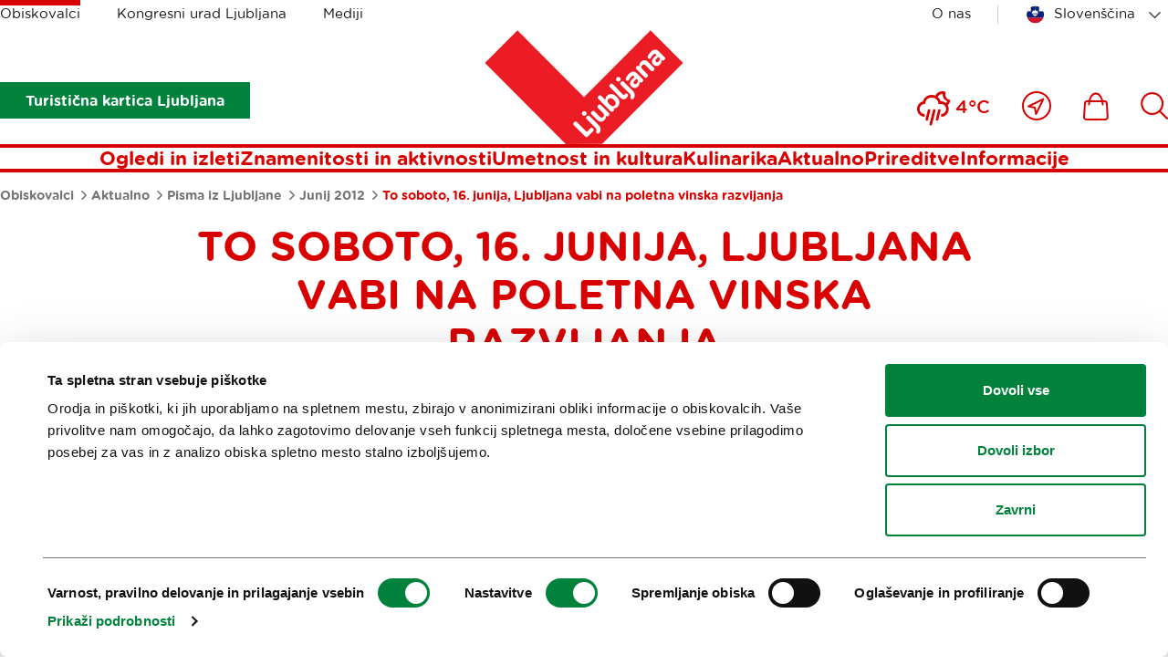

--- FILE ---
content_type: text/html; charset=utf-8
request_url: https://www.visitljubljana.com/sl/obiskovalci/aktualno/pisma-iz-ljubljane/junij-2012/to-soboto-16-junija-ljubljana-vabi-na-poletna-vinska-razvijanja/
body_size: 10833
content:
<!DOCTYPE html>
<html class="NewsPage" lang="sl" dir="ltr">
	<head>
		<base href="https://www.visitljubljana.com/"><!--[if lte IE 6]></base><![endif]-->
		<title>To soboto, 16. junija, Ljubljana vabi na poletna vinska razvijanja &vert; Visit Ljubljana</title>
		<meta http-equiv="x-ua-compatible" content="ie=edge">
		<meta name="viewport" content="width=device-width, initial-scale=1, shrink-to-fit=no">
		<meta name="generator" content="Silverstripe CMS 4.13" />
<meta http-equiv="Content-Type" content="text/html; charset=utf-8" />

	<meta property="og:type" content="website" />
	<meta property="og:title" content="To soboto, 16. junija, Ljubljana vabi na poletna vinska razvijanja" />
	
	<meta property="og:url" content="https://www.visitljubljana.com/sl/obiskovalci/aktualno/pisma-iz-ljubljane/junij-2012/to-soboto-16-junija-ljubljana-vabi-na-poletna-vinska-razvijanja/" />
	
	<meta property="og:site_name" content="Visit Ljubljana" /> 
	
	
	<meta name="twitter:card" content="" />
	<meta name="twitter:title" content="To soboto, 16. junija, Ljubljana vabi na poletna vinska razvijanja" />
	
	
	
	
	<link rel="canonical" href="https://www.visitljubljana.com/sl/obiskovalci/aktualno/pisma-iz-ljubljane/junij-2012/to-soboto-16-junija-ljubljana-vabi-na-poletna-vinska-razvijanja/" />
<meta name="searchinfo" content="NTAyNjpJbm5vdmF0aWZcTmV3c1BhZ2VcUGFnZVxOZXdzUGFnZQ==" />

    <link rel="alternate" hreflang="en-ie" href="https://www.visitljubljana.com/page-11232/page-11240/?l=sl_SI" />

    <link rel="alternate" hreflang="sl-si" href="https://www.visitljubljana.com/sl/obiskovalci/aktualno/pisma-iz-ljubljane/junij-2012/to-soboto-16-junija-ljubljana-vabi-na-poletna-vinska-razvijanja/" />

    <link rel="alternate" hreflang="de-de" href="https://www.visitljubljana.com/page-5/page-29095/?l=sl_SI" />

    <link rel="alternate" hreflang="fr-fr" href="https://www.visitljubljana.com/page-29125/page-29133/?l=sl_SI" />

    <link rel="alternate" hreflang="it-it" href="https://www.visitljubljana.com/page-29091/page-29099/?l=sl_SI" />



		<link rel="icon" href="/favicon.ico" sizes="any">
<link rel="icon" href="/resources/themes/ztl/images/favicon/icon.svg" type="image/svg+xml">
<link rel="apple-touch-icon" sizes="180x180" href="/resources/themes/ztl/images/favicon/apple-touch-icon.png">
<link rel="icon" type="image/png" sizes="32x32" href="/resources/themes/ztl/images/favicon/favicon-32x32.png">
<meta name="msapplication-TileColor" content="#da532c">
<meta name="theme-color" content="#ffffff">
		
		<script id="Cookiebot" src="https://consent.cookiebot.com/uc.js" data-cbid="0cc15cdd-6630-4de4-83cf-053d28e278d7" data-blockingmode="auto" data-culture="sl"></script>
		<!-- Facebook Pixel Code -->
		<script type="text/plain" data-cookieconsent="marketing">
		    !function(f,b,e,v,n,t,s) 
		    {if(f.fbq)return;n=f.fbq=function(){n.callMethod?
		    n.callMethod.apply(n,arguments):n.queue.push(arguments)};
		    if(!f._fbq)f._fbq=n;n.push=n;n.loaded=!0;n.version='2.0'; 
		    n.queue=[];t=b.createElement(e);t.async=!0;
		    t.src=v;s=b.getElementsByTagName(e)[0]; 
		    s.parentNode.insertBefore(t,s)}(window, document, 'script',
		    'https://connect.facebook.net/en_US/fbevents.js');
		    fbq('init', '606120780519233');
		    fbq('track', 'PageView');
		</script>
		<!-- End Facebook Pixel Code -->
	<link rel="stylesheet" type="text/css" href="/resources/vendor/innovatif/owm-weather/css/weather-icons.css?m=1765290139" />
<link rel="stylesheet" type="text/css" href="/resources/themes/ztl/css/style.min.css?m=1764577064" />

        <script type="text/javascript">
            window.dataLayer = window.dataLayer || [];
            function gtag(){dataLayer.push(arguments);}
        </script>
        
</head>


	<body class="NewsPage">

		

		<exclude>
	<a class="skip-to-content" href="/sl/obiskovalci/aktualno/pisma-iz-ljubljane/junij-2012/to-soboto-16-junija-ljubljana-vabi-na-poletna-vinska-razvijanja/#main">
	    Pojdi na vsebino
	</a>
</exclude>
		<header class="header">
	<div class="adapt adapt-1380">
		<div class="header-inner">

			<div class="desktop-top-nav">
				
	<ul class="desktop-site-menu-list">
		
			<li class="selected">
				<a href="/sl/obiskovalci/">Obiskovalci</a>
			</li>
		
			<li>
				<a href="/sl/kongresni-urad-ljubljane/">Kongresni urad Ljubljana</a>
			</li>
		
			<li>
				<a href="/sl/mediji/">Mediji</a>
			</li>
		
	</ul>




				<div class="right-side">

					
    <ul class="right-menu-navigation desktop-site-menu-list">
        
            <li>
                <a href="/sl/turizem-ljubljana/" class="about-us-link">O nas</a>
            </li>
        
    </ul>


					<div class="desktop-language-menu">
						


	<nav class="language-menu">
		<div class="select-wrapper">
			<select name="lang-menu" class="lang-menu js-lang-menu js-select-option" aria-label="Izberi jezik" style="width: 100%">
				
					<option value="/page-11232/page-11240/?l=sl_SI" data-lang="en_IE">English</option>
				
					<option value="/sl/obiskovalci/aktualno/pisma-iz-ljubljane/junij-2012/to-soboto-16-junija-ljubljana-vabi-na-poletna-vinska-razvijanja/" selected data-lang="sl_SI">Slovenščina</option>
				
					<option value="/page-5/page-29095/?l=sl_SI" data-lang="de_DE">Deutsch</option>
				
					<option value="/page-29125/page-29133/?l=sl_SI" data-lang="fr_FR">Français</option>
				
					<option value="/page-29091/page-29099/?l=sl_SI" data-lang="it_IT">Italiano</option>
				
			</select>
		</div>
	</nav>



					</div>
				</div>
			</div>
			
			<div class="desktop-bottom-nav">

			    
			        
                        <div class="btn-ljcard-wrap">
                            <a href="/sl/obiskovalci/znamenitosti-in-aktivnosti/turisticna-kartica/" class="btn btn-bg green">
                                Turistična kartica Ljubljana
                            </a>
                        </div>
                    

                    <div class="site-logo">
    <a href="/sl/obiskovalci/" class="site-logo-link">
        <img src="/resources/themes/ztl/images/_svg/logo.svg" alt="" width="220" height="126">
        <span class="visuallyhidden">Domov</span>
    </a>
</div>

                        <div class="tools-menu desktop">
                            
<ul class="tools-list" role="list">

	
	
	
	<li class="weather-current">
		<i class="wi wi-night-alt-rain" aria-hidden="true" role="img"></i>
		<span>4°C</span>
	</li>


		
		<li>
			<a href="/sl/blizu-mene/">
				<span class="visuallyhidden">Blizu mene</span>
				<svg xmlns="http://www.w3.org/2000/svg" viewBox="0 0 32 32" width="32" aria-hidden="true">
					<g fill="none" fill-rule="evenodd">
						<g stroke-width="2" transform="translate(1 1)">
							<path stroke-linejoin="round" d="m22.362 7.638-7.993 16.371-1.338-7.09-7.04-1.287z" />
							<circle cx="15" cy="15" r="15" />
						</g>
					</g>
				</svg>
			</a>
		</li>
	

	
		<li>
			<a href="/sl/shop/">
				<span class="visuallyhidden">
					Ikona
				</span>
				<svg xmlns="http://www.w3.org/2000/svg" viewBox="0 0 28 31" width="28" aria-hidden="true">
					<g fill="none" fill-rule="evenodd">
						<path d="M-3-1h34v34H-3z" />
						<g stroke-width="2">
							<path
								d="M24.403 29.9H3.466c-.68 0-1.336-.287-1.8-.787a2.51 2.51 0 0 1-.66-1.864l.972-14.924C2.064 11.02 3.145 10 4.44 10H23.43a2.481 2.481 0 0 1 2.46 2.324l.974 14.924a2.509 2.509 0 0 1-.661 1.864c-.464.5-1.12.787-1.8.787Z" />
							<path stroke-linecap="round" stroke-linejoin="round"
								d="M21.454 13.504c0-6.63-3.367-12.004-7.52-12.004-4.152 0-7.519 5.375-7.519 12.004" />
						</g>
					</g>
				</svg>

				
			</a>
		</li>
	

	
		<li>
			<a href="/sl/iskanje/">
				<span class="visuallyhidden">
					Išči
				</span>
				
				<svg xmlns="http://www.w3.org/2000/svg" viewBox="0 0 30 30" width="30" aria-hidden="true">
					<path fill="none" d="M-2-2h34v34H-2z" />
					<circle cx="12.662" cy="12.518" r="11.455" fill="none" stroke-width="2" />
					<path fill="none" stroke-linecap="round" stroke-width="2" d="m20.896 20.754 8.1 8.1" />
				</svg>
			</a>
		</li>
	
</ul>


                        </div>
			    
			</div>

			<div class="desktop-menu js-header-bottom-content">
				<div class="site-logo js-site-logo">
    <a href="/sl/obiskovalci/" class="site-logo-link">
        <img src="/resources/themes/ztl/images/_svg/logo.svg" alt="" width="220" height="126">
        <span class="visuallyhidden">Domov</span>
    </a>
</div>

				
                    <nav class="menu">
	<ul>
		
			<li>
				<a href="/sl/obiskovalci/ogledi-in-izleti/">Ogledi in izleti</a>
			</li>
		
			<li>
				<a href="/sl/obiskovalci/znamenitosti-in-aktivnosti/">Znamenitosti in aktivnosti</a>
			</li>
		
			<li>
				<a href="/sl/obiskovalci/umetnost-in-kultura/">Umetnost in kultura</a>
			</li>
		
			<li>
				<a href="/sl/obiskovalci/kulinarika/">Kulinarika</a>
			</li>
		
			<li>
				<a href="/sl/obiskovalci/aktualno/">Aktualno</a>
			</li>
		
			<li>
				<a href="/sl/obiskovalci/prireditve/">Prireditve</a>
			</li>
		
			<li>
				<a href="/sl/obiskovalci/informacije/">Informacije</a>
			</li>
			
	</ul>
</nav>


                
			</div>

			<button type="button" class="btn-mob-nav js-btn-mob-nav">
				<i></i>
				<span class="visuallyhidden">
					Odpri mobilno navigacijo
				</span>
			</button>
		</div>
	</div>
</header>

<nav class="tools-menu sticky">
	
<ul class="tools-list" role="list">

	
	
	
	<li class="weather-current">
		<i class="wi wi-night-alt-rain" aria-hidden="true" role="img"></i>
		<span>4°C</span>
	</li>


		
		<li>
			<a href="/sl/blizu-mene/">
				<span class="visuallyhidden">Blizu mene</span>
				<svg xmlns="http://www.w3.org/2000/svg" viewBox="0 0 32 32" width="32" aria-hidden="true">
					<g fill="none" fill-rule="evenodd">
						<g stroke-width="2" transform="translate(1 1)">
							<path stroke-linejoin="round" d="m22.362 7.638-7.993 16.371-1.338-7.09-7.04-1.287z" />
							<circle cx="15" cy="15" r="15" />
						</g>
					</g>
				</svg>
			</a>
		</li>
	

	
		<li>
			<a href="/sl/shop/">
				<span class="visuallyhidden">
					Ikona
				</span>
				<svg xmlns="http://www.w3.org/2000/svg" viewBox="0 0 28 31" width="28" aria-hidden="true">
					<g fill="none" fill-rule="evenodd">
						<path d="M-3-1h34v34H-3z" />
						<g stroke-width="2">
							<path
								d="M24.403 29.9H3.466c-.68 0-1.336-.287-1.8-.787a2.51 2.51 0 0 1-.66-1.864l.972-14.924C2.064 11.02 3.145 10 4.44 10H23.43a2.481 2.481 0 0 1 2.46 2.324l.974 14.924a2.509 2.509 0 0 1-.661 1.864c-.464.5-1.12.787-1.8.787Z" />
							<path stroke-linecap="round" stroke-linejoin="round"
								d="M21.454 13.504c0-6.63-3.367-12.004-7.52-12.004-4.152 0-7.519 5.375-7.519 12.004" />
						</g>
					</g>
				</svg>

				
			</a>
		</li>
	

	
		<li>
			<a href="/sl/iskanje/">
				<span class="visuallyhidden">
					Išči
				</span>
				
				<svg xmlns="http://www.w3.org/2000/svg" viewBox="0 0 30 30" width="30" aria-hidden="true">
					<path fill="none" d="M-2-2h34v34H-2z" />
					<circle cx="12.662" cy="12.518" r="11.455" fill="none" stroke-width="2" />
					<path fill="none" stroke-linecap="round" stroke-width="2" d="m20.896 20.754 8.1 8.1" />
				</svg>
			</a>
		</li>
	
</ul>


</nav>

		<exclude>
	<div class="mobile-navigation">
	
		<button type="button" class="btn-mob-nav-close js-btn-mob-nav-close">
			<i></i>
			<span class="visuallyhidden">Nav</span>
		</button>
	
		<div class="mobile-navigation-inner" id="mobile-wrapper">
			
	<div class="mobile-site-menu">
		<div class="select-wrapper">
			<label for="select-site-menu-mobile" class="visuallyhidden">
				Oznaka za mobilno stran
			</label>
			<select id="select-site-menu-mobile" name="select-site-menu-mobile">
				
					<option value="/sl/obiskovalci/" selected>Obiskovalci</option>
				
					<option value="/sl/kongresni-urad-ljubljane/">Kongresni urad Ljubljana</option>
				
					<option value="/sl/mediji/">Mediji</option>
				
			</select>
		</div>
	</div>



			<nav class="menu">
	<ul>
		
			<li>
				<a href="/sl/obiskovalci/ogledi-in-izleti/">Ogledi in izleti</a>
			</li>
		
			<li>
				<a href="/sl/obiskovalci/znamenitosti-in-aktivnosti/">Znamenitosti in aktivnosti</a>
			</li>
		
			<li>
				<a href="/sl/obiskovalci/umetnost-in-kultura/">Umetnost in kultura</a>
			</li>
		
			<li>
				<a href="/sl/obiskovalci/kulinarika/">Kulinarika</a>
			</li>
		
			<li>
				<a href="/sl/obiskovalci/aktualno/">Aktualno</a>
			</li>
		
			<li>
				<a href="/sl/obiskovalci/prireditve/">Prireditve</a>
			</li>
		
			<li>
				<a href="/sl/obiskovalci/informacije/">Informacije</a>
			</li>
			
	</ul>
</nav>


			
    <ul class="right-menu-navigation">
        
            <li>
                <a href="/sl/turizem-ljubljana/" class="about-us-link">O nas</a>
            </li>
        
    </ul>

			


	<nav class="language-menu">
		<div class="select-wrapper">
			<select name="lang-menu" class="lang-menu js-lang-menu js-select-option" aria-label="Izberi jezik" style="width: 100%">
				
					<option value="/page-11232/page-11240/?l=sl_SI" data-lang="en_IE">English</option>
				
					<option value="/sl/obiskovalci/aktualno/pisma-iz-ljubljane/junij-2012/to-soboto-16-junija-ljubljana-vabi-na-poletna-vinska-razvijanja/" selected data-lang="sl_SI">Slovenščina</option>
				
					<option value="/page-5/page-29095/?l=sl_SI" data-lang="de_DE">Deutsch</option>
				
					<option value="/page-29125/page-29133/?l=sl_SI" data-lang="fr_FR">Français</option>
				
					<option value="/page-29091/page-29099/?l=sl_SI" data-lang="it_IT">Italiano</option>
				
			</select>
		</div>
	</nav>



	
			
				<div class="btn-ljcard-wrap">
					<a href="/sl/obiskovalci/znamenitosti-in-aktivnosti/turisticna-kartica/" class="btn btn-bg green">
						Turistična kartica Ljubljana
					</a>
				</div>
			
		</div>
	</div>
</exclude>
		
		<div id="site-wrapper">
			<main class="main" id="main">
				
	<div class="breadcrumbs">
		<div class="adapt adapt-1380">
			<nav aria-labelledby="breadcrumbs-label">
				<span id="breadcrumbs-label" class="visuallyhidden">
					Drobtinice
				</span>
				<ol role="list">
					
						<li>
							
								<a href="/sl/obiskovalci/">
									Obiskovalci
								</a>
							
							<span class="breadcrumbs-arrow"></span>
						</li>
					
						<li>
							
								<a href="/sl/obiskovalci/aktualno/">
									Aktualno
								</a>
							
							<span class="breadcrumbs-arrow"></span>
						</li>
					
						<li>
							
								<a href="/sl/obiskovalci/aktualno/pisma-iz-ljubljane/">
									Pisma iz Ljubljane
								</a>
							
							<span class="breadcrumbs-arrow"></span>
						</li>
					
						<li>
							
								<a href="/sl/obiskovalci/aktualno/pisma-iz-ljubljane/junij-2012/">
									Junij 2012
								</a>
							
							<span class="breadcrumbs-arrow"></span>
						</li>
					
						<li>
							
								<span class="breadcrumbs-item">To soboto, 16. junija, Ljubljana vabi na poletna vinska razvijanja</span>
							
							
						</li>
					
				</ol>
			</nav>
		</div>
	</div>


<article class="news-page">
	
	<div class="page-header">
		<div class="adapt adapt-900">
			<h1 class="h2-small text-uppercase">To soboto, 16. junija, Ljubljana vabi na poletna vinska razvijanja</h1>

			
		</div>
	</div>

	
    <div class="webspeak-audio adapt-900 adapt module-v-adapt">
        <div class="inner">
            <p>Predvajaj zvočni posnetek vsebine</p>
            <audio controls>
                <source src="/assets/webspeak/5026/webspeak-sl-2025-11-07-22-30-14.mp3" type="audio/mpeg">
                Your browser does not support the audio element.
            </audio>
        </div>
    </div>

	
	
	<div class="adapt adapt-900 bottom-adapt-small">
		<div class="exposed-intro">
			<p>V soboto, 16. junija 2012, Ljubljanska vinska pot ponovno vabi na Poletna vinska razvajanja po ulicah in trgih stare Ljubljane. Med 13. in 21. uro bodo obiskovalci lahko poskušali in kupovali vina ter kulinarične dobrote več kot 70 ponudnikov. Tokrat bodo stojnice krasile in bogatile Mestni trg, Stritarjevo ulico, srednji most Tromostovja in Cankarjevo nabrežje.</p>
		</div>
	</div>
	

	
    <section class="multimedia-header is-narrow">
        <div class="adapt adapt-1380"> 
            

                

                    
                        <div class="multimedia-header-gallery element-gallery-carousel js-carousel-gallery" role="group" 
                        aria-label="Galerija slik">
                            
                                <div class="multimedia-header-gallery-item">
                                    <figure>
                                        
                                            <img src="/assets/Newsletter/lj-vinska-pot-6__ScaleMaxWidthWzE5MDBd.jpg" width="800" height="600" alt="To soboto, 16. junija, Ljubljana vabi na poletna vinska razvijanja">
                                        
                                    </figure>

                                    
                                    <figcaption>
                                        <p class="figcaption-p"> © <i>D. Wedam</i></p>
                                    </figcaption>
                                    
                                </div>
                            
                                <div class="multimedia-header-gallery-item">
                                    <figure>
                                        
                                            <img data-lazy="/assets/Newsletter/lj-vinska-pot-6__ScaleMaxWidthWzE5MDBd.jpg" src width="800" height="600" alt="To soboto, 16. junija, Ljubljana vabi na poletna vinska razvijanja">
                                        
                                    </figure>

                                    
                                    <figcaption>
                                        <p class="figcaption-p"> © <i>Matjaž Tančič</i></p>
                                    </figcaption>
                                    
                                </div>
                            
                        </div>
                    
   
                
                    
            

        </div>
    </section>


	

	
    
	   
<section class="element-content module-v-adapt">
	<div class="adapt adapt-900">

		

			

			<div class="typo">
				<p>Novost letošnjih Poletnih vinskih razvajanj bo dogodek, ki ga je organizator poimenoval »Kozarec penine v Mestni hiši«. Uvodni dogodek Ljubljanske vinske poti bo potekal med 11. in 13. uro v atriju ljubljanske Mestne hiše.</p>
<p>Prireditev bo popestril nastop kulturnoumetniških skupin iz krajev, od koder prihajajo razstavljavci. Vstopnine ni.</p>
<p>Organizator (ki sicer organizira tudi Slovenski festival in Festival kulinarike, ki bosta letos potekala 22. in 23. novembra) želi z Ljubljansko vinsko potjo v slovenski prestolnici, na bregovih Ljubljanice, združiti ljubitelje dobrega vina, okusnih prigrizkov in dobre zabave z izbranimi vinarji, gostinci iz mestnega jedra in drugimi ponudniki kulinaričnih dobrot.</p>
<p>Več informacij <a href="http://www.ljubljanskavinskapot.si/ljubljanska-vinska-pot/">tukaj</a>.</p>
			</div>

		

	</div>
</section>



    
	   <section class="element-news module-v-adapt">
    <div class="adapt adapt-1380">
        <div class="common-exposed-items">
            
            
                <div class="common-exposed-header">
                    <h2>Sorodne vsebine</h2>
                </div>
            
    
            <div class="common-exposed-list border-top">
                <ul class="general-list" role="list">
                    
                </ul>
            </div>
    
            
        </div>
    </div>
</section>


    



</article>


			</main>
		</div>

        
            <div class="user-feedback js-2-feedback module-v-adapt">
	<div class="adapt adapt-1380">
		<div class="user-feedback-padding bg-gray-light">
			<div class="user-feedback-inner">
				<div class="user-feedback--step-one js-2-question">
					<div class="user-feedback--col-content">
						<h3 class="h5">Pomagajte nam izboljšati spletno mesto</h3>
						<p class="text-content">Ste našli informacije, ki ste jih iskali?</p>
					</div>
					<div class="user-feedback--col-buttons">
						<ul class="user-feedback--buttons-list">
							<li><a class="btn-user-feedback green js-2-trigger js-2-no-reply js-2-show-invite" data-type="yes" href="/sl/obiskovalci/aktualno/pisma-iz-ljubljane/junij-2012/to-soboto-16-junija-ljubljana-vabi-na-poletna-vinska-razvijanja/#Da">
								<strong>Da</strong></a>
							</li>
							<li><a class="btn-user-feedback red js-2-trigger js-2-show-invite" data-type="no" href="/sl/obiskovalci/aktualno/pisma-iz-ljubljane/junij-2012/to-soboto-16-junija-ljubljana-vabi-na-poletna-vinska-razvijanja/#Ne">
								<strong>Ne</strong></a>
							</li>
						</ul>
					</div>
				</div>
				
				<div class="user-feedback--step-two js-2-form" style="display: none;">
					<div class="form form-user-feedback">
						<form action="/sl/obiskovalci/aktualno/pisma-iz-ljubljane/junij-2012/to-soboto-16-junija-ljubljana-vabi-na-poletna-vinska-razvijanja/user-feedback-2" id="feedback-form" method="post">
							<fieldset>
								<legend class="visuallyhidden">
									Feedback.FORM_LEGEND_A11Y
								</legend>

								<div aria-hidden="true" class="field name hidden">
									<textarea aria-hidden="true" name="name"></textarea>
								</div>
							
								<div class="field">
									<label class="left" for="feedback-comment">Komentar (pustite po želji in v primeru, da želite prejeti naš odgovor, slednje navedite v komentarju)</label>
									<textarea name="comment" id="feedback-comment"></textarea>
									<p class="feedback-comment--chars-remains">Na voljo znakov: <span id="feedback-comment-chars" data-limit="255">255</span></p>
								</div>
							
								<div class="field">
									<label class="left" for="feedback-email">E-pošta (pustite po želji)</label>
									<input type="email" name="email" id="feedback-email">
								</div>
									
								<div class="field">
									<p class="text-content">Kliknite 'Oddaj', da dokončate oddajo.</p>
								</div>

								<div class="action">
									<input aria-hidden="true" type="hidden" name="type" class="type">
									<input class="btn-feedback btn-bg green" type="submit" value="Oddaj">
									<button class="btn-feedback btn-border green js-btn-feedback-close" type="button" >
										Zapri
									</button>
								</div>

							</fieldset>
						</form>
					</div>
				</div>
				
				<div class="js-2-success" style="display: none;">  

					<h3 class="h5">Zahvaljujemo se vam, da ste si vzeli čas in z nami delili svoje mnenje. Če ste izrazili željo, da vam odgovorimo na komentar, bomo z vami stopili v stik preko podanega e-naslova. </h3>
					
				</div>
			</div>
		</div>
	</div>
</div>
        
        
		<footer class="footer">
	<div class="adapt adapt-1380">

		<section class="footer-social-icons-module">

    <h2 class="h3 color-red newsletter-title">
        
            <a href="/sl/obiskovalci/aktualno/pisma-iz-ljubljane/narocite-se">
                Prijavi se na
                <span>e-novice</span>
            </a>
        
    </h2>

    

        
            <h3>Ali nam sledi na:</h3>
        

        <ul role="list">
            
                <li class="social-icon tiktok-icon">
                    <a href="https://www.tiktok.com/@visitljubljana" target="_blank">
                        <svg xmlns="http://www.w3.org/2000/svg" width="60" viewBox="160 77 60 60" aria-hidden="true">
                            <path fill="none" stroke-linecap="round" stroke-linejoin="round" stroke-width="2.5"
                                d="M201.416 101.822a27.36 27.36 0 0 0 15.981 5.137V95.544c-8.827 0-15.981-7.155-15.981-15.981H190v36.529a7.99 7.99 0 0 1-7.992 7.989 7.99 7.99 0 0 1-3.424-15.21V97c-10.55 1.891-17.568 11.976-15.677 22.526 1.892 10.55 11.977 17.568 22.526 15.678 9.252-1.659 15.986-9.712 15.982-19.111v-14.271z" />
                        </svg>
                        <span>Tiktok</span>
                    </a>
                </li>
            

            
                <li class="social-icon facebook-icon">
                    <a href="https://www.facebook.com/visitljubljana" target="_blank">
                        <svg xmlns="http://www.w3.org/2000/svg" viewBox="0 0 28 58" width="28" aria-hidden="true">
                            <g fill="none" fill-rule="evenodd">
                                <path stroke-linecap="round" stroke-linejoin="round" stroke-width="2.5"
                                    d="M6.847 12.46v7.434H1.4v9.093h5.447V56h11.192V28.987h7.507s.702-4.361 1.043-9.127h-8.51v-6.217c0-.928 1.219-2.179 2.425-2.179H26.6V2h-8.287C6.571 2 6.847 11.1 6.847 12.46Z" />
                            </g>
                        </svg>
                        <span>Facebook</span>
                    </a>
                </li>
            

            
                <li class="social-icon instagram-icon">
                    <a href="https://www.instagram.com/visitljubljana/?hl=en" target="_blank">
                        <svg xmlns="http://www.w3.org/2000/svg" viewBox="0 0 54 54" width="54" aria-hidden="true">
                            <g fill="none" fill-rule="evenodd">
                                <g stroke-linecap="round" stroke-linejoin="round" stroke-width="2.5"
                                    transform="translate(1.5 1.5)">
                                    <rect width="51" height="51" rx="12" />
                                    <circle cx="25.5" cy="25.5" r="13.661" />
                                    <circle cx="40.982" cy="10.018" r="3.581" />
                                </g>
                            </g>
                        </svg>
                        <span>Instagram</span>
                    </a>
                </li>
            

            
                <li class="social-icon youtube-icon">
                    <a href="https://www.youtube.com/TourismLjubljana" target="_blank">
                        <svg xmlns="http://www.w3.org/2000/svg" viewBox="0 0 58 42" width="58" aria-hidden="true">
                            <g fill="none" fill-rule="evenodd">
                                <g fill-rule="nonzero" stroke-linejoin="round" stroke-width="2.2">
                                    <path
                                        d="M54.82 7.488a6.848 6.848 0 0 0-4.817-4.817C45.726 1.5 28.618 1.5 28.618 1.5s-17.109 0-21.386 1.126c-2.296.63-4.187 2.52-4.817 4.862-1.126 4.277-1.126 13.146-1.126 13.146s0 8.915 1.126 13.147a6.848 6.848 0 0 0 4.817 4.817c4.322 1.17 21.386 1.17 21.386 1.17s17.108 0 21.385-1.125a6.848 6.848 0 0 0 4.818-4.817c1.125-4.277 1.125-13.147 1.125-13.147s.045-8.914-1.125-13.191Z" />
                                    <path d="m22.187 29.506 16.038-9.237-16.038-9.237z" />
                                </g>
                            </g>
                        </svg>
                        <span>Youtube</span>
                    </a>
                </li>
            

            
                <li class="social-icon twitter-icon">
                    <a href="https://twitter.com/turizemlj" target="_blank">
                        <svg xmlns="http://www.w3.org/2000/svg" viewBox="0 0 60 60" width="60" aria-hidden="true">
                            <path d="M4.4 58.3 53.2 2.6" style="fill:none;stroke-width:3;stroke-linecap:round;stroke-linejoin:round" />
                            <path d="M2.2 2.7h16.7l38.9 55.6H41.1z" style="fill:#fff;stroke-width:3;stroke-linecap:round;stroke-linejoin:round" />
                        </svg>
                        <span>X</span>
                    </a>
                </li>
            

            
                <li class="social-icon pinterest-icon">
                    <a href="https://pinterest.com/visitljubljana" target="_blank">
                        <svg xmlns="http://www.w3.org/2000/svg" viewBox="0 0 56 56" width="56" aria-hidden="true"> 
                            <g fill="none" fill-rule="evenodd">
                                <path stroke-linecap="round" stroke-linejoin="round" stroke-width="2.5"
                                    d="M14.906 4.289c-6.69 2.65-11.234 7.755-12.504 14.63-.779 4.226-.483 8.833 1.381 12.777.416.876.914 1.72 1.507 2.502.288.38.596.744.93 1.09a11.09 11.09 0 0 0 1.714-.786c2.261-1.276 3.93-3.244 5.866-4.895-6.474-7.5.386-16.792 8.967-18.863 7.989-1.926 18.816 1.397 21.237 9.616 1.003 3.404.346 7.168-2.43 9.632-1.45 1.29-3.294 2.143-5.241 2.489a12.755 12.755 0 0 1-3.457.121 14.902 14.902 0 0 1-1.905-.32c-1.061-.25-2.008-.213-2.008-1.36v-13.48c0-.918.09-.746-.672-.84a39.523 39.523 0 0 0-1.804-.18c-2.119-.166-4.335-.28-6.438.082-.786.137-.836.01-.836.862V24.474c0 5.019.377 10.097.17 15.109-.06 1.493-.101 5.077-1.772 5.816-1.937.857-3.65-.954-5.437-1.332.246 2.516-1.328 7.5 1.605 8.768 2.689 1.164 5.783 1.598 8.616.637 5.94-2.015 7.859-8.623 7.107-14.053 9.166 2.738 19.061-1.845 22.98-10.122 2.792-5.894 1.613-13.215-2.59-18.228C42.024 1.682 26.046-.12 14.907 4.29Z" />
                            </g>
                        </svg>
                        <span>Pinterest</span>
                    </a>
                </li>
            
        </ul>
    

</section>
		<section class="footer-sitemap">
    <ul class="footer-sitemap--list-first" role="list">
        
            <li>
                <h3 class="h5 text-uppercase color-red">
                    <a href="/sl/obiskovalci/">Obiskovalci</a>
                </h3>

                
                    <ul class="footer-sitemap--list-second" role="list">
                        
                            <li>
                                <a href="/sl/obiskovalci/ogledi-in-izleti/" class="">Ogledi in izleti</a>
                            </li>
                        
                            <li>
                                <a href="/sl/obiskovalci/znamenitosti-in-aktivnosti/" class="">Znamenitosti in aktivnosti</a>
                            </li>
                        
                            <li>
                                <a href="/sl/obiskovalci/umetnost-in-kultura/" class="">Umetnost in kultura</a>
                            </li>
                        
                            <li>
                                <a href="/sl/obiskovalci/kulinarika/" class="">Kulinarika</a>
                            </li>
                        
                            <li>
                                <a href="/sl/obiskovalci/aktualno/" class="">Aktualno</a>
                            </li>
                        
                            <li>
                                <a href="/sl/obiskovalci/prireditve/" class="">Prireditve</a>
                            </li>
                        
                            <li>
                                <a href="/sl/obiskovalci/informacije/" class="">Informacije</a>
                            </li>
                        
                    </ul>
                
            </li>
        
            <li>
                <h3 class="h5 text-uppercase color-red">
                    <a href="/sl/kongresni-urad-ljubljane/">Kongresni urad Ljubljana</a>
                </h3>

                
                    <ul class="footer-sitemap--list-second" role="list">
                        
                            <li>
                                <a href="/sl/kongresni-urad-ljubljane/zakaj-ljubljana/" class="">Zakaj Ljubljana</a>
                            </li>
                        
                            <li>
                                <a href="/sl/kongresni-urad-ljubljane/nacrtovanje-dogodkov/" class="">Načrtovanje dogodkov</a>
                            </li>
                        
                            <li>
                                <a href="/sl/kongresni-urad-ljubljane/nase-storitve/" class="">Naše storitve</a>
                            </li>
                        
                            <li>
                                <a href="/sl/kongresni-urad-ljubljane/koledar-kongresov/" class="">Koledar kongresov</a>
                            </li>
                        
                            <li>
                                <a href="/sl/kongresni-urad-ljubljane/novice/" class="">Novice</a>
                            </li>
                        
                            <li>
                                <a href="/sl/kongresni-urad-ljubljane/obrazci/" class="">Obrazci</a>
                            </li>
                        
                    </ul>
                
            </li>
        
            <li>
                <h3 class="h5 text-uppercase color-red">
                    <a href="/sl/mediji/">Mediji</a>
                </h3>

                
                    <ul class="footer-sitemap--list-second" role="list">
                        
                            <li>
                                <a href="/sl/mediji/sporocila-za-javnost/" class="">Sporočila za javnost</a>
                            </li>
                        
                            <li>
                                <a href="/sl/mediji/fototeka/" class="">Fototeka</a>
                            </li>
                        
                            <li>
                                <a href="/sl/mediji/obrazec-za-medijsko-sodelovanje/" class="">Obrazec za medijsko sodelovanje</a>
                            </li>
                        
                            <li>
                                <a href="/sl/mediji/statisticni-podatki/" class="">Raziskave in analize</a>
                            </li>
                        
                            <li>
                                <a href="/sl/mediji/dobre-prakse-turizma-ljubljana/" class="">Dobre prakse Turizma Ljubljana</a>
                            </li>
                        
                            <li>
                                <a href="/sl/mediji/priznanja-in-nagrade-turisticni-ljubljani-2/" class="">Priznanja in nagrade turistični Ljubljani</a>
                            </li>
                        
                            <li>
                                <a href="/sl/mediji/objave-o-ljubljani-v-tujih-medijih/" class="">Objave o Ljubljani v tujih medijih</a>
                            </li>
                        
                            <li>
                                <a href="/sl/mediji/press-resources/" class="">Press resources</a>
                            </li>
                        
                    </ul>
                
            </li>
        
    </ul>
</section>


		<section class="footer-eu-and-founders">
    <div class="left-list">
        <div class="left-list-col">
            <p>Izdelavo tega spletnega mesta je sofinanciral Evropski sklad za regionalni razvoj.</p>
            <ul class="logo-box" role="list">
                
                    <li>
                        <a href="http://ifeelslovenia.org/">
                            <span class="visuallyhidden">Link do spletne strani I feel Slovenia</span>
                            <img src="/resources/themes/ztl/images/footer/logo_i_feel_slovenia.png" alt="" width="105" height="53" loading="lazy">
                        </a>
                    </li>
                
        
                
                <li>
                    <a href="https://www.eu-skladi.si/">
                        <span class="visuallyhidden">Link do spletne strani Evropska unija - Evropski sklad za regionalni razvoj</span>
                        <img src="/resources/themes/ztl/images/footer/eueszrr.svg" alt=""  width="162" height="56" loading="lazy">
                    </a>
                </li>
                
            </ul>
        </div>
        <div class="left-list-col">
            <p>Naložbo sofinancirata Republika Slovenija in Evropska unija iz Evropskega socialnega sklada.</p>
            <ul class="logo-box" role="list">
                
                    <li>
                        <a class="second-certificate" href="https://ec.europa.eu/esf/home.jsp?langId=sl">
                            <span class="visuallyhidden">Link do spletne strani Evropski socialni sklad</span>
                            <img src="/resources/themes/ztl/images/footer/ESS_slo.png" alt="" loading="lazy" width="155" height="56">
                        </a>
                    </li>
                
            </ul>
        </div>

    </div>
    <div class="right-list">
        
            <p>Ustanoviteljica javnega zavoda Turizem Ljubljana je Mestna občina Ljubljana</p>
        
        <ul>
            <li class="item-mol">
                
                    <a href="https://www.ljubljana.si/">
                        <img src="/resources/themes/ztl/images/footer/logo-mol-sl.png" alt="" class="mol" loading="lazy" width="202" height="70">
                        <span class="visuallyhidden">Link do spletne strani Ljubljana.si</span>
                    </a>
                
            </li>
            <li class="item-green-capital">
                
                    <a href="https://www.ljubljana.si/sl/moja-ljubljana/zelena-prestolnica-evrope-2016/">
                        <img src="/resources/themes/ztl/images/footer/ZPE_sl.png" alt="" width="150" height="85" loading="lazy">
                        <span class="visuallyhidden">Link do spletne strani Ljubljana.si - Zelena prestolnica Evrope</span>
                    </a>
                
            </li>
            <li class="item-unesco">
                
                    <a href="https://mestoliterature.si/">
                        <img src="/resources/themes/ztl/images/footer/Ljubljana_Mesto_literature_UNESCO_SL.png" alt="" width="190" height="94" loading="lazy">
                        <span class="visuallyhidden">Link do spletne strani Ljubljana mesto literature</span>
                    </a>
                
            </li>
        </ul>
    </div>
</section>
		
<section class="footer-partners-list">
    <ul>
        
            
                <li>
                    <a href="https://www.slovenia.info/erg2021" class="link" target="_blank">
                        <img src="/assets/partners/egr-logo-120x70px__ScaleMaxWidthWzIwMF0.png" width="120" height="70" alt="" loading="lazy">
                        <span>Evropska gastronomska regija 2021</span>
                    </a>
                </li>
            
        
            
                <li>
                    <a href="https://www.slovenia.info/sl/poslovne-strani/odgovorni-potovalni-standardi-slovenskega-turizma" class="link" target="_blank">
                        <img src="/assets/partners/green-save-logo5__ScaleMaxWidthWzIwMF0.png" width="1920" height="1597" alt="" loading="lazy">
                        <span>Zelena in varna</span>
                    </a>
                </li>
            
        
            
                <li>
                    <a href="/sl/medijsko-sredisce-b2b/gradiva-za-medije/zelena-shema-slovenskega-turizma/" class="link" target="_blank">
                        <img src="/assets/partners/SLO-destination-platinum-logo__ScaleMaxWidthWzIwMF0.png" width="130" height="73" alt="" loading="lazy">
                        <span>Slovenia Green Destination Platinum</span>
                    </a>
                </li>
            
        
            
                <li>
                    <a href="https://www.visitljubljana.com/sl/medijsko-sredisce-b2b/sporocila-za-javnost/ljubljana-v-bruslju-uradno-prevzela-nagrado-za-razvoj-trajnostnega-turizma/" class="link" target="_blank">
                        <img src="/assets/partners/ECST-120x70px__ScaleMaxWidthWzIwMF0.png" width="120" height="70" alt="" loading="lazy">
                        <span>Evropska prestolnica pametnega turizma</span>
                    </a>
                </li>
            
        
            
                <li>
                    <a href="http://greendestinations.org/best-of-top100-awards/" class="link" target="_blank">
                        <img src="/assets/partners/2019-ITB-120px__ScaleMaxWidthWzIwMF0.png" width="120" height="59" alt="" loading="lazy">
                        <span>Ljubljana je ena od 100 najbolj trajnostnih destinacij na svetu</span>
                    </a>
                </li>
            
        
            
                <li>
                    <a href="https://citydestinationsalliance.eu/" class="link" target="_blank">
                        <img src="/assets/partners/VisitLjubljana-City-Destinations-Alliance-2022__ScaleMaxWidthWzIwMF0.png" width="120" height="66" alt="" loading="lazy">
                        <span>City Destinations Alliance</span>
                    </a>
                </li>
            
        
            
                <li>
                    <a href="https://wttc.org/COVID-19/SafeTravels-Global-Protocols-Stamp" class="link" target="_blank">
                        <img src="/assets/partners/WTTC-SafeTravels-Stamp-Slovenia__ScaleMaxWidthWzIwMF0.jpg" width="646" height="555" alt="" loading="lazy">
                        <span>Safe Travels by WTTC</span>
                    </a>
                </li>
            
        
    </ul>
</section>


		<section class="footer-credits">
	<ul>
		<li>&copy; 2026 Turizem Ljubljana</li>
		
			
				<li><a href="/sl/izjava-o-dostopnosti/">Izjava o dostopnosti</a></li>
			
				<li><a href="/sl/splosni-pogoji-uporabe/">Splošni pogoji uporabe</a></li>
			
				<li><a href="/sl/politika-veljavnosti-in-zasebnosti/">Politika varovanja zasebnosti </a></li>
			
		
		<li>
			
		</li>
		<li>
			<p class="production">
				Produkcija:
				<a href="http://www.innovatif.com" class="production-link">
					<svg width="73" viewBox="0 0 73 42" class="img-production" aria-hidden="true">
						<path fill="#E4005C" fill-rule="evenodd"
							d="M68.772 0 36.5 6.883 4.23 0 0 2.956l9.981 15.218 5.722 1.191 5.75-2.525-4.617 4.259-1.193 5.698L28.693 42l4.239-2.965L36.5 8.151l3.566 30.884L44.305 42l13.052-15.203-1.191-5.698-4.623-4.259 5.759 2.525 5.715-1.191L73 2.956z" />
					</svg>
					<span>Innovatif</span>
				</a>
			</p>
		</li>
	</ul>
</section>

	</div>
</footer>
		<div hidden>
    <p class="js-gc-btn-prev" data-prev-text="Nazaj"></p>
    <p class="js-gc-btn-next" data-next-text="Naprej"></p>
</div>
		
		<script type="application/javascript" src="/resources/themes/ztl/javascript/libs/jquery-3.7.1.min.js?m=1700839684"></script>
<script type="application/javascript" src="/resources/themes/ztl/javascript/libs/jquery-ui.min.js?m=1704814401"></script>
<script type="application/javascript" src="/resources/themes/ztl/javascript/libs/i18n/datepicker/datepicker-de.js?m=1704814401"></script>
<script type="application/javascript" src="/resources/themes/ztl/javascript/libs/i18n/datepicker/datepicker-fr.js?m=1704814401"></script>
<script type="application/javascript" src="/resources/themes/ztl/javascript/libs/i18n/datepicker/datepicker-it.js?m=1704814401"></script>
<script type="application/javascript" src="/resources/themes/ztl/javascript/libs/i18n/datepicker/datepicker-sl.js?m=1704814401"></script>
<script type="application/javascript" src="/resources/themes/ztl/javascript/libs/i18n/datepicker/datepicker-en.js?m=1704814401"></script>
<script type="application/javascript" src="/resources/themes/ztl/javascript/libs/select2-4.1.0-rc0.full.min.js?m=1692183355"></script>
<script type="application/javascript" src="/resources/themes/ztl/javascript/libs/slick.min.js?m=1700839684"></script>
<script type="application/javascript" src="/resources/themes/ztl/javascript/libs/popperjs_core2.11.8.min.js?m=1708963726"></script>
<script type="application/javascript" src="/resources/themes/ztl/javascript/libs/tippy.js6.3.7.min.js?m=1708963726"></script>
<script type="application/javascript" src="/resources/themes/ztl/javascript/functions.min.js?m=1765287906"></script>
<script type="application/javascript" src="/resources/vendor/innovatif/user-feedback/javascript/user-feedback.js?m=1765290172"></script>
<script type="application/javascript">//<![CDATA[

        function CookiebotCallback_OnAccept() {
            if (Cookiebot.consent.marketing) {
                !function(_window, _document) {
                var OB_ADV_ID='00257a24eaa6494a2177bcbc0474405e64';
                if (_window.obApi) {var toArray = function(object) {return Object.prototype.toString.call(object) === '[object Array]' ? object : [object];};_window.obApi.marketerId = toArray(_window.obApi.marketerId).concat(toArray(OB_ADV_ID));return;}
                var api = _window.obApi = function() {api.dispatch ? api.dispatch.apply(api, arguments) : api.queue.push(arguments);};api.version = '1.1';api.loaded = true;api.marketerId = OB_ADV_ID;api.queue = [];var tag = _document.createElement('script');tag.async = true;tag.src = '//amplify.outbrain.com/cp/obtp.js';tag.type = 'text/javascript';var script = _document.getElementsByTagName('script')[0];script.parentNode.insertBefore(tag, script);}(window, document);
                obApi('track', 'PAGE_VIEW');
            }

            if (Cookiebot.consent.statistics) {
                var s = document.createElement('script');
                s.type = 'text/javascript';
                s.src = 'https://www.googletagmanager.com/gtag/js?id=G-S5S768EQW8';
                s.async = true;
                document.head.appendChild(s);

                gtag('js', new Date());
                gtag('config', 'G-S5S768EQW8');

                // Create the event
                var event = new CustomEvent('ztl-gtag-loaded', { 'detail': true });
                document.dispatchEvent(event);
            }
        }
        
//]]></script>
<script type="application/ld+json">{"@context":"https:\/\/schema.org","@type":"BreadcrumbList","itemListElement":[{"@type":"ListItem","position":1,"name":"Obiskovalci","item":"https:\/\/www.visitljubljana.com\/sl\/obiskovalci\/"},{"@type":"ListItem","position":2,"name":"Aktualno","item":"https:\/\/www.visitljubljana.com\/sl\/obiskovalci\/aktualno\/"},{"@type":"ListItem","position":3,"name":"Pisma iz Ljubljane","item":"https:\/\/www.visitljubljana.com\/sl\/obiskovalci\/aktualno\/pisma-iz-ljubljane\/"},{"@type":"ListItem","position":4,"name":"Junij 2012","item":"https:\/\/www.visitljubljana.com\/sl\/obiskovalci\/aktualno\/pisma-iz-ljubljane\/junij-2012\/"},{"@type":"ListItem","position":5,"name":"To soboto, 16. junija, Ljubljana vabi na poletna vinska razvijanja","item":"https:\/\/www.visitljubljana.com\/sl\/obiskovalci\/aktualno\/pisma-iz-ljubljane\/junij-2012\/to-soboto-16-junija-ljubljana-vabi-na-poletna-vinska-razvijanja\/"}]}</script>
<script type="application/ld+json">{"@context":"https:\/\/schema.org","@type":"Organization","itemListElement":"","url":"https:\/\/www.visitljubljana.com\/","logo":"https:\/\/www.visitljubljana.com\/resources\/themes\/ztl\/images\/_svg\/logo.svg"}</script>

<script type="application/ld+json">{"@context":"https:\/\/schema.org","@type":"NewsArticle","mainEntityOfPage":{"@type":"WebPage","@id":"https:\/\/www.visitljubljana.com\/sl\/obiskovalci\/aktualno\/pisma-iz-ljubljane\/junij-2012\/to-soboto-16-junija-ljubljana-vabi-na-poletna-vinska-razvijanja\/"},"headline":"To soboto, 16. junija, Ljubljana vabi na poletna vinska razvijanja","datePublished":"5","dateModified":"5","author":{"@type":"Organization","name":"Turizem Ljubljana","url":"https:\/\/www.visitljubljana.com"},"publisher":{"@type":"Organization","name":"Turizem Ljubljana","logo":{"@type":"ImageObject","url":"https:\/\/www.visitljubljana.com\/resources\/themes\/ztl\/images\/_svg\/logo.svg"}},"image":["https:\/\/www.visitljubljana.com\/assets\/Newsletter\/lj-vinska-pot-6.jpg"]}</script>


		
	<script defer src="https://static.cloudflareinsights.com/beacon.min.js/vcd15cbe7772f49c399c6a5babf22c1241717689176015" integrity="sha512-ZpsOmlRQV6y907TI0dKBHq9Md29nnaEIPlkf84rnaERnq6zvWvPUqr2ft8M1aS28oN72PdrCzSjY4U6VaAw1EQ==" data-cf-beacon='{"version":"2024.11.0","token":"75d8683ffecd4408910ec632f4a42abf","server_timing":{"name":{"cfCacheStatus":true,"cfEdge":true,"cfExtPri":true,"cfL4":true,"cfOrigin":true,"cfSpeedBrain":true},"location_startswith":null}}' crossorigin="anonymous"></script>
</body>
</html>


--- FILE ---
content_type: application/javascript
request_url: https://www.visitljubljana.com/resources/themes/ztl/javascript/libs/i18n/datepicker/datepicker-de.js?m=1704814401
body_size: 291
content:
/* German initialisation for the jQuery UI date picker plugin. */
/* Written by Milian Wolff (mail@milianw.de). */
( function( factory ) {
	if ( typeof define === "function" && define.amd ) {

		// AMD. Register as an anonymous module.
		define( [ "../widgets/datepicker" ], factory );
	} else {

		// Browser globals
		factory( jQuery.datepicker );
	}
}( function( datepicker ) {

datepicker.regional.de = {
  closeText: "Schließen",
  prevText: "&#x3C;Zurück",
  nextText: "Vor&#x3E;",
  currentText: "Heute",
  monthNames: [
    "Januar",
    "Februar",
    "März",
    "April",
    "Mai",
    "Juni",
    "Juli",
    "August",
    "September",
    "Oktober",
    "November",
    "Dezember",
  ],
  monthNamesShort: [
    "Jan",
    "Feb",
    "Mär",
    "Apr",
    "Mai",
    "Jun",
    "Jul",
    "Aug",
    "Sep",
    "Okt",
    "Nov",
    "Dez",
  ],
  dayNames: [
    "Sonntag",
    "Montag",
    "Dienstag",
    "Mittwoch",
    "Donnerstag",
    "Freitag",
    "Samstag",
  ],
  dayNamesShort: ["So", "Mo", "Di", "Mi", "Do", "Fr", "Sa"],
  dayNamesMin: ["So", "Mo", "Di", "Mi", "Do", "Fr", "Sa"],
  weekHeader: "KW",
  dateFormat: "dd.mm.yy",
  firstDay: 1,
  isRTL: false,
  showMonthAfterYear: false,
  yearSuffix: "",
  buttonText: "Datumsauswahl",
  buttonTextFrom: "Wählen Sie ein Datum aus",
  buttonTextTo: "Wählen Sie ein Datum bis",
};
datepicker.setDefaults( datepicker.regional.de );

return datepicker.regional.de;

} ) );


--- FILE ---
content_type: application/javascript
request_url: https://www.visitljubljana.com/resources/themes/ztl/javascript/functions.min.js?m=1765287906
body_size: 14140
content:
"use strict";function _typeof(t){return(_typeof="function"==typeof Symbol&&"symbol"==typeof Symbol.iterator?function(t){return typeof t}:function(t){return t&&"function"==typeof Symbol&&t.constructor===Symbol&&t!==Symbol.prototype?"symbol":typeof t})(t)}function _regeneratorRuntime(){_regeneratorRuntime=function(){return o};var o={},t=Object.prototype,c=t.hasOwnProperty,l=Object.defineProperty||function(t,e,n){t[e]=n.value},e="function"==typeof Symbol?Symbol:{},i=e.iterator||"@@iterator",n=e.asyncIterator||"@@asyncIterator",a=e.toStringTag||"@@toStringTag";function r(t,e,n){return Object.defineProperty(t,e,{value:n,enumerable:!0,configurable:!0,writable:!0}),t[e]}try{r({},"")}catch(t){r=function(t,e,n){return t[e]=n}}function s(t,e,n,i){var a,r,o,s,e=e&&e.prototype instanceof h?e:h,e=Object.create(e.prototype),i=new k(i||[]);return l(e,"_invoke",{value:(a=t,r=n,o=i,s="suspendedStart",function(t,e){if("executing"===s)throw new Error("Generator is already running");if("completed"===s){if("throw"===t)throw e;return w()}for(o.method=t,o.arg=e;;){var n=o.delegate;if(n){n=function t(e,n){var i=n.method,a=e.iterator[i];if(void 0===a)return n.delegate=null,"throw"===i&&e.iterator.return&&(n.method="return",n.arg=void 0,t(e,n),"throw"===n.method)||"return"!==i&&(n.method="throw",n.arg=new TypeError("The iterator does not provide a '"+i+"' method")),u;i=d(a,e.iterator,n.arg);if("throw"===i.type)return n.method="throw",n.arg=i.arg,n.delegate=null,u;a=i.arg;return a?a.done?(n[e.resultName]=a.value,n.next=e.nextLoc,"return"!==n.method&&(n.method="next",n.arg=void 0),n.delegate=null,u):a:(n.method="throw",n.arg=new TypeError("iterator result is not an object"),n.delegate=null,u)}(n,o);if(n){if(n===u)continue;return n}}if("next"===o.method)o.sent=o._sent=o.arg;else if("throw"===o.method){if("suspendedStart"===s)throw s="completed",o.arg;o.dispatchException(o.arg)}else"return"===o.method&&o.abrupt("return",o.arg);s="executing";n=d(a,r,o);if("normal"===n.type){if(s=o.done?"completed":"suspendedYield",n.arg===u)continue;return{value:n.arg,done:o.done}}"throw"===n.type&&(s="completed",o.method="throw",o.arg=n.arg)}})}),e}function d(t,e,n){try{return{type:"normal",arg:t.call(e,n)}}catch(t){return{type:"throw",arg:t}}}o.wrap=s;var u={};function h(){}function p(){}function f(){}var e={},$=(r(e,i,function(){return this}),Object.getPrototypeOf),$=$&&$($(j([]))),m=($&&$!==t&&c.call($,i)&&(e=$),f.prototype=h.prototype=Object.create(e));function v(t){["next","throw","return"].forEach(function(e){r(t,e,function(t){return this._invoke(e,t)})})}function g(o,s){var e;l(this,"_invoke",{value:function(n,i){function t(){return new s(function(t,e){!function e(t,n,i,a){var r,t=d(o[t],o,n);if("throw"!==t.type)return(n=(r=t.arg).value)&&"object"==_typeof(n)&&c.call(n,"__await")?s.resolve(n.__await).then(function(t){e("next",t,i,a)},function(t){e("throw",t,i,a)}):s.resolve(n).then(function(t){r.value=t,i(r)},function(t){return e("throw",t,i,a)});a(t.arg)}(n,i,t,e)})}return e=e?e.then(t,t):t()}})}function b(t){var e={tryLoc:t[0]};1 in t&&(e.catchLoc=t[1]),2 in t&&(e.finallyLoc=t[2],e.afterLoc=t[3]),this.tryEntries.push(e)}function y(t){var e=t.completion||{};e.type="normal",delete e.arg,t.completion=e}function k(t){this.tryEntries=[{tryLoc:"root"}],t.forEach(b,this),this.reset(!0)}function j(e){if(e){var n,t=e[i];if(t)return t.call(e);if("function"==typeof e.next)return e;if(!isNaN(e.length))return n=-1,(t=function t(){for(;++n<e.length;)if(c.call(e,n))return t.value=e[n],t.done=!1,t;return t.value=void 0,t.done=!0,t}).next=t}return{next:w}}function w(){return{value:void 0,done:!0}}return l(m,"constructor",{value:p.prototype=f,configurable:!0}),l(f,"constructor",{value:p,configurable:!0}),p.displayName=r(f,a,"GeneratorFunction"),o.isGeneratorFunction=function(t){t="function"==typeof t&&t.constructor;return!!t&&(t===p||"GeneratorFunction"===(t.displayName||t.name))},o.mark=function(t){return Object.setPrototypeOf?Object.setPrototypeOf(t,f):(t.__proto__=f,r(t,a,"GeneratorFunction")),t.prototype=Object.create(m),t},o.awrap=function(t){return{__await:t}},v(g.prototype),r(g.prototype,n,function(){return this}),o.AsyncIterator=g,o.async=function(t,e,n,i,a){void 0===a&&(a=Promise);var r=new g(s(t,e,n,i),a);return o.isGeneratorFunction(e)?r:r.next().then(function(t){return t.done?t.value:r.next()})},v(m),r(m,a,"Generator"),r(m,i,function(){return this}),r(m,"toString",function(){return"[object Generator]"}),o.keys=function(t){var e,n=Object(t),i=[];for(e in n)i.push(e);return i.reverse(),function t(){for(;i.length;){var e=i.pop();if(e in n)return t.value=e,t.done=!1,t}return t.done=!0,t}},o.values=j,k.prototype={constructor:k,reset:function(t){if(this.prev=0,this.next=0,this.sent=this._sent=void 0,this.done=!1,this.delegate=null,this.method="next",this.arg=void 0,this.tryEntries.forEach(y),!t)for(var e in this)"t"===e.charAt(0)&&c.call(this,e)&&!isNaN(+e.slice(1))&&(this[e]=void 0)},stop:function(){this.done=!0;var t=this.tryEntries[0].completion;if("throw"===t.type)throw t.arg;return this.rval},dispatchException:function(n){if(this.done)throw n;var i=this;function t(t,e){return r.type="throw",r.arg=n,i.next=t,e&&(i.method="next",i.arg=void 0),!!e}for(var e=this.tryEntries.length-1;0<=e;--e){var a=this.tryEntries[e],r=a.completion;if("root"===a.tryLoc)return t("end");if(a.tryLoc<=this.prev){var o=c.call(a,"catchLoc"),s=c.call(a,"finallyLoc");if(o&&s){if(this.prev<a.catchLoc)return t(a.catchLoc,!0);if(this.prev<a.finallyLoc)return t(a.finallyLoc)}else if(o){if(this.prev<a.catchLoc)return t(a.catchLoc,!0)}else{if(!s)throw new Error("try statement without catch or finally");if(this.prev<a.finallyLoc)return t(a.finallyLoc)}}}},abrupt:function(t,e){for(var n=this.tryEntries.length-1;0<=n;--n){var i=this.tryEntries[n];if(i.tryLoc<=this.prev&&c.call(i,"finallyLoc")&&this.prev<i.finallyLoc){var a=i;break}}var r=(a=a&&("break"===t||"continue"===t)&&a.tryLoc<=e&&e<=a.finallyLoc?null:a)?a.completion:{};return r.type=t,r.arg=e,a?(this.method="next",this.next=a.finallyLoc,u):this.complete(r)},complete:function(t,e){if("throw"===t.type)throw t.arg;return"break"===t.type||"continue"===t.type?this.next=t.arg:"return"===t.type?(this.rval=this.arg=t.arg,this.method="return",this.next="end"):"normal"===t.type&&e&&(this.next=e),u},finish:function(t){for(var e=this.tryEntries.length-1;0<=e;--e){var n=this.tryEntries[e];if(n.finallyLoc===t)return this.complete(n.completion,n.afterLoc),y(n),u}},catch:function(t){for(var e=this.tryEntries.length-1;0<=e;--e){var n,i,a=this.tryEntries[e];if(a.tryLoc===t)return"throw"===(n=a.completion).type&&(i=n.arg,y(a)),i}throw new Error("illegal catch attempt")},delegateYield:function(t,e,n){return this.delegate={iterator:j(t),resultName:e,nextLoc:n},"next"===this.method&&(this.arg=void 0),u}},o}function asyncGeneratorStep(t,e,n,i,a,r,o){try{var s=t[r](o),c=s.value}catch(t){return void n(t)}s.done?e(c):Promise.resolve(c).then(i,a)}function _asyncToGenerator(s){return function(){var t=this,o=arguments;return new Promise(function(e,n){var i=s.apply(t,o);function a(t){asyncGeneratorStep(i,e,n,a,r,"next",t)}function r(t){asyncGeneratorStep(i,e,n,a,r,"throw",t)}a(void 0)})}}$(".js-btn-cookie").on("click",function(){setTimeout(function(){$("#_iCD .acceptall").focus()},1e3)});var ArticlePage=function(){var e,n;function t(t){t.preventDefault();t=e.attr("action");$.ajax({url:t,method:"POST",data:e.serialize(),dataType:"json",success:i,error:a,beforeSend:r,complete:o})}function i(t){n.append(t.html),e.find('input[name="start"]').val(t.NextPage),t.more?$(".js-load-more-btn").show():$(".js-load-more-btn").hide(),scrollToElement(n.children().last().offset().top)}function a(t){console.log("Error log:"),console.log(t)}function r(){loader.show()}function o(){loader.hide()}return{init:function(){$("body").hasClass("ArticlePage")&&(n=$(".js-ajax-result").first(),(e=$(".js-ajax-form").first()).on("submit",t))}}}(),datepicker=function(){var e=$("html").attr("lang"),n=$("input.js-datepicker-simple"),i=($("input.js-datepicker-simple-alt"),$("input.js-datepicker-solo")),a=$("input.js-datepicker-solo-alt"),r=$("input.js-datepicker-from"),o=$("input.js-datepicker-from-alt"),l=$("input.js-datepicker-to"),d=$("input.js-datepicker-to-alt"),u=$("input.js-datepicker-from").val(),h=$("input.js-datepicker-no-limit"),p=$("input.js-datepicker-no-limit-alt");function x(){var t=$("#ui-datepicker-div"),t=($(t).off("keydown"),$("input.hasDatepicker")[0]);$(t).datepicker("hide"),t.focus()}function T(t,e){var i,n,a,e=("next"===e?$(".ui-datepicker-next"):$(".ui-datepicker-prev"))[0];e&&(i="#ui-datepicker-div tbody td:not(.ui-state-disabled)",n=$(i),a=$.inArray(t.parentNode,n),e.click(),setTimeout(function(){S();for(var t=$(i),e=t[a],n=e&&$(e).find("a")[0];!n;)n=(e=t[--a])&&$(e).find("a")[0];P(n,$("#ui-datepicker-div")[0]),n.focus()},0))}function E(){setTimeout(function(){S(),t(),$(".ui-datepicker-prev").focus()},0)}function _(){setTimeout(function(){S(),t(),$(".ui-datepicker-next").focus()},0)}function f(){var t=$(".amaze-date"),o=($(t).each(function(t){t.parentNode.removeChild(t)}),document.getElementById("ui-datepicker-div"));o&&(t=$("a.ui-state-default",o),$(t).attr("role","button").on("keydown",function(t){32===t.which&&(t.preventDefault(),t.target.click(),setTimeout(function(){x()},100))}),$(t).each(function(t,e){var n=$(e).closest("tr"),n=$("td",n),n=$.inArray(e.parentNode,n),n=$("thead tr th",o)[n],n=$("span",n)[0],i=$(".ui-datepicker-month",o)[0].innerHTML,a=$(".ui-datepicker-year",o)[0].innerHTML,r=e.innerHTML;n&&i&&r&&a&&(r=e.innerHTML+" "+i+" "+a+" "+n.title,e.setAttribute("aria-label",r))}))}function S(){var t,e=document.getElementById("ui-datepicker-div");e&&(t=$(".ui-datepicker-prev",e)[0],(e=$(".ui-datepicker-next",e)[0]).href="javascript:void(0)",t.href="javascript:void(0)",e.setAttribute("role","button"),t.setAttribute("role","button"),$(e).on("click",_),$(t).on("click",E),f())}function t(){var t=document.getElementById("ui-datepicker-div"),e=$(".ui-state-highlight",t)[0]||$(".ui-state-default",t)[0];e&&t&&P(e,t)}function P(t,e){e=L(e);$(e).removeClass("ui-state-highlight"),$(e).removeAttr("aria-current"),$(t).attr("aria-current","date"),$(t).addClass("ui-state-highlight")}function L(t){return $(".ui-state-highlight",t)[0]}return{init:function(){switch(e){case"sl":$.datepicker.setDefaults($.datepicker.regional.sl);var t=$.datepicker.regional.sl.buttonText,s=$.datepicker.regional.sl.buttonTextFrom,c=$.datepicker.regional.sl.buttonTextTo;break;case"en":$.datepicker.setDefaults($.datepicker.regional.en);t=$.datepicker.regional.en.buttonText,s=$.datepicker.regional.en.buttonTextFrom,c=$.datepicker.regional.en.buttonTextTo;break;case"de":$.datepicker.setDefaults($.datepicker.regional.de);t=$.datepicker.regional.de.buttonText,s=$.datepicker.regional.de.buttonTextFrom,c=$.datepicker.regional.de.buttonTextTo;break;case"fr":$.datepicker.setDefaults($.datepicker.regional.fr);t=$.datepicker.regional.fr.buttonText,s=$.datepicker.regional.fr.buttonTextFrom,c=$.datepicker.regional.fr.buttonTextTo;break;case"it":$.datepicker.setDefaults($.datepicker.regional.it);t=$.datepicker.regional.it.buttonText,s=$.datepicker.regional.it.buttonTextFrom,c=$.datepicker.regional.it.buttonTextTo}$.datepicker.setDefaults({showButtonPanel:!0,minDate:new Date,dateFormat:"d. m. yy",showOn:"button",beforeShow:function(){$(this).addClass("is-open"),setTimeout(function(){var k,j,w,C,t=$(".ui-datepicker-today a").first();(t=!$(".ui-state-active")[0]&&t?t:$(".ui-state-active")[0]||$(".ui-state-default")[0]).focus(),C=document.getElementById("ui-datepicker-div"),t=document.querySelector("input.hasDatepicker"),C&&t&&(j=$(".ui-datepicker-prev",C)[0],(w=$(".ui-datepicker-next",C)[0]).href="javascript:void(0)",j.href="javascript:void(0)",w.setAttribute("role","button"),w.removeAttribute("title"),j.setAttribute("role","button"),j.removeAttribute("title"),$(w).on("click",_),$(j).on("click",E),f(),$(C).on("keydown",function(t){var i,a,r,o,e,s,n,c,l,d,u,h,p,f,m,v,g,b=t.which,y=t.target;if(L(C)||P($("a.ui-state-default")[0],C),27===b)return t.stopPropagation(),x();9===b&&t.shiftKey?(t.preventDefault(),$(y).hasClass("ui-datepicker-close")?$(".ui-datepicker-prev")[0].focus():$(y).hasClass("ui-state-default")?$(".ui-datepicker-close")[0].focus():$(y).hasClass("ui-datepicker-prev")?$(".ui-datepicker-next")[0].focus():$(y).hasClass("ui-datepicker-next")&&(k=$(".ui-state-highlight")||$(".ui-state-active")[0])&&k.focus()):9===b?(t.preventDefault(),$(y).hasClass("ui-datepicker-close")?(k=$(".ui-state-highlight")||$(".ui-state-active")[0])&&k.focus():$(y).hasClass("ui-state-default")?$(".ui-datepicker-next")[0].focus():$(y).hasClass("ui-datepicker-next")?$(".ui-datepicker-prev")[0].focus():$(y).hasClass("ui-datepicker-prev")&&$(".ui-datepicker-close")[0].focus()):37===b?!$(y).hasClass("ui-datepicker-close")&&$(y).hasClass("ui-state-default")&&(t.preventDefault(),u=y,g=document.getElementById("ui-datepicker-div"),u)&&(p=$(u).closest("td"))&&(p=$(p).prev(),h=$("a.ui-state-default",p)[0],p&&h?(P(h,g),h.focus()):(p=u,v=document.getElementById("ui-datepicker-div"),p&&(p=$(p).closest("tr"))&&((p=$(p).prev())&&0!==p.length?(p=$("td a.ui-state-default",p),(f=p[p.length-1])&&setTimeout(function(){P(f,v),f.focus()},0)):(p=$(".ui-datepicker-prev")[0],m=document.getElementById("ui-datepicker-div"),p.click(),setTimeout(function(){var t=$("tr",m),t=$("td a.ui-state-default",t[t.length-1]),t=t[t.length-1];S(),P(t,m),t.focus()},0))))):39===b?!$(y).hasClass("ui-datepicker-close")&&$(y).hasClass("ui-state-default")&&(t.preventDefault(),g=y,h=document.getElementById("ui-datepicker-div"),g)&&(u=$(g).closest("td"))&&(u=$(u).next(),p=$("a.ui-state-default",u)[0],u&&p?(P(p,h),p.focus()):(u=g,h=document.getElementById("ui-datepicker-div"),u&&(u=$(u).closest("tr"),(u=$(u).next())&&0!==u.length?(u=$("a.ui-state-default",u)[0])&&(P(u,h),u.focus()):(h=$(".ui-datepicker-next")[0],d=document.getElementById("ui-datepicker-div"),h.click(),setTimeout(function(){console.log("clicked"),S();var t=$("a.ui-state-default",d)[0];P(t,d),t.focus()},0))))):38===b?!$(y).hasClass("ui-datepicker-close")&&$(y).hasClass("ui-state-default")&&(t.preventDefault(),r=y,o=C,e=j,e=$(".ui-datepicker-prev")[0],l=$(r).closest("tr"))&&(s=$("td",l),n=$("a.ui-state-default",l),n=$.inArray(r,n),l=$(l).prev(),n=$("td",l)[n],c=$("a.ui-state-default",n)[0],l&&n&&c?(P(c,o),c.focus()):(e.click(),setTimeout(function(){S();var t=$("tr",o),e=t[t.length-1],n=$("td",e),i=$.inArray(r.parentNode,s),n=n[i],a=$("a.ui-state-default",n)[0];e&&n&&a?(P(a,o),a.focus()):(e=t[t.length-2],n=$("td",e)[i],(a=$("a.ui-state-default",n)[0])&&(P(a,o),a.focus()))},0))):40===b?!$(y).hasClass("ui-datepicker-close")&&$(y).hasClass("ui-state-default")&&(t.preventDefault(),l=y,i=C,n=w,n=$(".ui-datepicker-next")[0],c=$(l).closest("tr"))&&(e=$("td",c),a=$.inArray(l.parentNode,e),l=$(c).next(),e=$("td",l)[a],c=$("a.ui-state-default",e)[0],l&&e&&c?(P(c,i),c.focus()):(n.click(),setTimeout(function(){S();var t=$("tbody tr",i),e=$("td",t[0])[a],n=$("a.ui-state-default",e)[0];e&&n?(P(n,i),n.focus()):(e=t[1],n=$("td",e)[a],t=$("a.ui-state-default",n)[0],e&&t&&(P(t,i),t.focus()))},0))):13===b?$(y).hasClass("ui-state-default")?setTimeout(function(){x()},100):$(y).hasClass("ui-datepicker-prev")?E():$(y).hasClass("ui-datepicker-next")&&_():32===b?($(y).hasClass("ui-datepicker-prev")||$(y).hasClass("ui-datepicker-next"))&&y.click():33===b?T(y,"prev"):34===b?T(y,"next"):36===b?(t=$(y).closest("tbody").find(".ui-state-default")[0])&&(t.focus(),P(t,$("#ui-datepicker-div")[0])):35===b&&(b=(t=$(y).closest("tbody").find(".ui-state-default"))[t.length-1])&&(b.focus(),P(b,$("#ui-datepicker-div")[0]))}))},100)},onClose:function(){$(this).removeClass("is-open"),$(this).parent().find(".ui-datepicker-trigger").first().focus()}}),n.datepicker({minDate:1,showOn:"focus"}),i.datepicker({altField:a,altFormat:"yy-mm-dd",buttonText:t}),r.datepicker({altField:o,altFormat:"yy-mm-dd",buttonText:s,onSelect:function(t){$("#filter-datepicker").prop("checked",!0),l.datepicker("option","minDate",t),l.datepicker("setDate",t),l.removeClass("is-disabled")}}),""===u&&(l.addClass("is-disabled"),setTimeout(function(){l.next("button").attr("tabindex",-1)},100)),l.datepicker({altField:d,buttonText:c,altFormat:"yy-mm-dd",minDate:r.val()}),h.datepicker({altField:p,altFormat:"yy-mm-dd",buttonText:t,minDate:null}),$("input.js-datepicker-from-ls").each(function(t,e){e=$(e);var n,i=$(),a=$(),r=$(),o={altFormat:"yy-mm-dd",buttonText:s};e.data("datepicker-alt")&&(a=$("[name='"+e.data("datepicker-alt")+"']"),o.altField=a),e.data("datepicker-to")&&(i=$("[name='"+e.data("datepicker-to")+"']"),n={buttonText:c,altFormat:"yy-mm-dd",minDate:e.val()},i.data("datepicker-alt")&&(r=$("[name='"+i.data("datepicker-alt")+"']"),n.altField=r),i.datepicker(n),""===i.val()&&r.val()&&i.datepicker("setDate",$.datepicker.formatDate("d. m. yy",$.datepicker.parseDate("yy-mm-dd",r.val()))),o.onSelect=function(t){i.datepicker("option","minDate",t),i.datepicker("setDate",t),i.removeClass("is-disabled")},""===e.val())&&""===a.val()&&(i.addClass("is-disabled"),setTimeout(function(){i.next("button").attr("tabindex",-1)},100)),e.datepicker(o),""===e.val()&&a.val()&&(n=$.datepicker.formatDate("d. m. yy",$.datepicker.parseDate("yy-mm-dd",a.val())),e.datepicker("setDate",n),i.datepicker("option","minDate",n))})}}}(),EventMICECandidateFormPage=function(){var t=null,n=null,i=null,a=null,r=null,o=null,e=null;return{init:function(){(t=$(".form-event-mice-candidate")).length&&(t.find("select").select2({minimumResultsForSearch:-1,theme:"filters",width:"100%"}),(i=t.find("input.js-event-mice-eosaup").first()).on("change",function(){var e=i.prop("checked")?"yes":"no";t.find("input,select").each(function(t){$(this).attr("event-mice-candidate-eosaup")&&($(this).attr("event-mice-candidate-eosaup")===e?$("#".concat($(this).attr("id"),"_Holder")).removeClass("hidden"):$("#".concat($(this).attr("id"),"_Holder")).addClass("hidden"))}),"no"==e&&n.trigger("change")}),(n=t.find("select.js-event-mice-country").first()).on("change",function(){t.find("input").each(function(t){$(this).attr("event-mice-candidate-country")&&($(this).attr("event-mice-candidate-country")===n.val()?$("#".concat($(this).attr("id"),"_Holder")).removeClass("hidden"):$("#".concat($(this).attr("id"),"_Holder")).addClass("hidden"))})}),o=t.find(".js-event-mice-candidate-support-header").first(),(a=t.find("select[class*='event-mice-candidate-form-status']").first()).on("change",function(){o.addClass("hidden"),t.find("input").each(function(t){var e,n,i=!0;$(this).attr("event-mice-candidate-type")&&!$(this).attr("event-mice-candidate-type").split(",").includes(a.val())&&(i=!1),$(this).attr("event-mice-candidate-min-participants")&&i&&(e=parseInt(r.val()),n=parseInt($(this).attr("event-mice-candidate-min-participants")),!e||e<=n)&&(i=!1),($(this).attr("event-mice-candidate-type")||$(this).attr("event-mice-candidate-min-participants"))&&(i?($("#".concat($(this).attr("id"),"_Holder")).removeClass("hidden"),$(this).prop("disabled",!1),o.removeClass("hidden")):($("#".concat($(this).attr("id"),"_Holder")).addClass("hidden"),$(this).prop("disabled",!0))),$(this).attr("event-mide-candidate-include")&&$(this).attr("event-mice-candidate-include").split(",").forEach(function(t){$("input[class*='".concat(t,"']")).first().attr("onclick","")})})}),(r=t.find("input[class*='js-event-mice-candidate-participants']").first()).on("change",function(){t.find("input").each(function(t){var e,n;if($(this).attr("event-mice-candidate-type")&&!$(this).attr("event-mice-candidate-type").split(",").includes(a.val()))return;$(this).attr("event-mice-candidate-min-participants")&&(e=parseInt(r.val()),n=parseInt($(this).attr("event-mice-candidate-min-participants")),e&&n<e?($("#".concat($(this).attr("id"),"_Holder")).removeClass("hidden"),$(this).prop("disabled",!1)):($("#".concat($(this).attr("id"),"_Holder")).addClass("hidden"),$(this).prop("disabled",!0)))})}),t.find("input[class*='checkbox']").each(function(t){var e;$(this).attr("event-mice-candidate-include")&&(e=$(this).attr("event-mice-candidate-include").split(","),$(this).on("change",function(){$(this).prop("checked")?e.forEach(function(t){t=$("input[class*='".concat(t,"']")).first();t.prop("checked",!0),t.attr("onclick","return false;")}):e.forEach(function(t){$("input[class*='".concat(t,"']")).first().attr("onclick","")})}))}),(e=t.find("select[class*='js-event-mice-candidate-form-status']").first()).on("change",function(){t.find("input").each(function(t){$(this).attr("event-mice-candidate-form-status")&&($(this).attr("event-mice-candidate-form-status")==e.val()?($("#".concat($(this).attr("id"),"_Holder")).removeClass("hidden"),$(this).prop("disabled",!1),o.removeClass("hidden")):($("#".concat($(this).attr("id"),"_Holder")).addClass("hidden"),$(this).prop("disabled",!0)))})}),i.trigger("change"),a.trigger("change"),e.trigger("change"),t.first().hasClass("disabled"))&&t.find("input").each(function(t){$(this).prop("disabled",!0)})}}}(),EventMICECandidateListPage=function(){var e=null;return{init:function(){(e=$("article.event-mice-candidate-list-page")).length&&e.on("click",".sort-order a",function(t){t.preventDefault(),e.find('form input[name="sort-column"]').val($(this).data("sort-column")),e.find('form input[name="sort-direction"]').val($(this).data("sort-direction")),e.find("form").submit()})}}}(),EventMICECandidateUserListPage=function(){var t=null,i=null;return{init:function(){t=$("article.event-mice-candidate-user-list-page"),i=t.find("form"),t.length&&i.length&&t.on("click",".sort-order a",function(t){t.preventDefault();var t=$(this),e=i.find('input[name="sort-column"]'),n=i.find('input[name="sort-direction"]');e.val(t.data("sort-column")),n.val(t.data("sort-direction")),i.submit()})}}}(),EventMICECandidateUserRegistrationFormPage=function(){var t=null,n=null;return{init:function(){var e;(t=$(".form-event-mice-candidate-user-registration")).length&&(t.find("select.select2").select2({minimumResultsForSearch:-1,theme:"filters"}),e=[],n=$('select[name="EventMICECandidateUserRegistrationCompanyCountry"]'))&&($('input[name="EventMICECandidateUserRegistrationCompanyAddress"]').length&&e.push($('input[name="EventMICECandidateUserRegistrationCompanyAddress"]')),$('input[name="EventMICECandidateUserRegistrationCompanyRegistrationNumber"]').length&&e.push($('input[name="EventMICECandidateUserRegistrationCompanyRegistrationNumber"]')),$('input[name="EventMICECandidateUserRegistrationCompanyTaxNumber"]').length&&e.push($('input[name="EventMICECandidateUserRegistrationCompanyTaxNumber"]')),n.on("change",function(){var t=parseInt($(this).data("conditional-value"));parseInt($(this).val())==t?$.each(e,function(){$(this).prop("required",!0).attr({"data-parsley-required":"true","aria-required":"true"})}):$.each(e,function(){$(this).prop("required",!1).attr({"data-parsley-required":"false","aria-required":"false"})})}))}}}(),EventMICEFormPage=function(){var i=null,a=null,r=null,e=null;return{init:function(){r=$(".js-support-header").first(),(i=$("select[class*='js-event-type']").first()).on("change",function(){r.addClass("hidden"),$("input").each(function(t){var e,n;$(this).attr("event-type")&&($(this).attr("event-type").split(",").includes(i.val())?($("#".concat($(this).attr("id"),"_Holder")).removeClass("hidden"),$(this).prop("disabled",!1),r.removeClass("hidden")):($("#".concat($(this).attr("id"),"_Holder")).addClass("hidden"),$(this).prop("disabled",!0))),$(this).attr("event-include")&&$(this).attr("event-include").split(",").forEach(function(t){$("input[class*='".concat(t,"']")).first().attr("onclick","")}),$(this).attr("event-min-participants")&&(e=parseInt(a.val()),n=parseInt($(this).attr("event-min-participants")),e&&n<e?($("#".concat($(this).attr("id"),"_Holder")).removeClass("hidden"),$(this).prop("disabled",!1)):($("#".concat($(this).attr("id"),"_Holder")).addClass("hidden"),$(this).prop("disabled",!0)))})}),(a=$("input[class*='js-event-participants'").first()).on("change",function(){$("input").each(function(t){var e,n;if($(this).attr("event-type")&&!$(this).attr("event-type").split(",").includes(i.val()))return;$(this).attr("event-min-participants")&&(e=parseInt(a.val()),n=parseInt($(this).attr("event-min-participants")),e&&n<e?($("#".concat($(this).attr("id"),"_Holder")).removeClass("hidden"),$(this).prop("disabled",!1)):($("#".concat($(this).attr("id"),"_Holder")).addClass("hidden"),$(this).prop("disabled",!0)))})}),$("input[class*='checkbox']").each(function(t){var e;$(this).attr("event-include")&&(e=$(this).attr("event-include").split(","),$(this).on("change",function(){$(this).prop("checked")?e.forEach(function(t){t=$("input[class*='".concat(t,"']")).first();t.prop("checked",!0),t.attr("onclick","return false;")}):e.forEach(function(t){$("input[class*='".concat(t,"']")).first().attr("onclick","")})}))}),(e=$("select[class*='js-event-form-status']").first()).on("change",function(){$("input").each(function(t){$(this).attr("event-form-status")&&($(this).attr("event-form-status")==e.val()?($("#".concat($(this).attr("id"),"_Holder")).removeClass("hidden"),$(this).prop("disabled",!1),r.removeClass("hidden")):($("#".concat($(this).attr("id"),"_Holder")).addClass("hidden"),$(this).prop("disabled",!0)))})}),i.trigger("change"),e.trigger("change"),$("form").first().hasClass("disabled")&&$("input").each(function(t){$(this).prop("disabled",!0)})}}}(),EventPage={init:function(){$("#js-load-related-events").length&&$("#js-load-related-events").on("click",function(t){var e=$(this),n=e.data("link");$.get(n,function(t){t=JSON.parse(t);$("#js-related-events").append(t.HTML),t.HasMore?e.data("link",t.LoadMoreLink):e.hide()})}),$(".js-btn-event-iteration").length&&$(".js-btn-event-iteration").on("click",function(){$(this).toggleClass("hiddens-shown").find(".js-btn-text-more, .js-btn-text-less").toggleClass("hidden"),$(".js-event-dates").toggleClass("hidden")})}},EventRegistrationPage={init:function(){$("body").hasClass("EventRegistrationPage")&&$('input[type="checkbox"].js-event-registration-checkbox').each(function(t){$(this).change(function(){$(this).parent().next().toggleClass("hidden")})})}},filters={init:function(){$(".js-btn-more-filters").each(function(){var t;!0===$(this).data("expand-by-default")?((t=$(this)).attr("aria-expanded","true"),$(".js-hidden-filters").show().addClass("is-visible"),t.find(".btn--text-more").attr("aria-hidden","true"),t.find(".btn--text-less").attr("aria-hidden","false"),t.find(".line-verti").attr("aria-hidden","false")):((t=$(this)).attr("aria-expanded","false"),$(".js-hidden-filters").hide().removeClass("is-visible"),t.find(".btn--text-more").attr("aria-hidden","false"),t.find(".btn--text-less").attr("aria-hidden","true"),t.find(".line-verti").attr("aria-hidden","true")),$(this).on("click",function(){$(this).attr("aria-expanded",function(t,e){return"true"==e?"false":"true"}),$(this).find(".btn--text-more, .btn--text-less, .line-verti").attr("aria-hidden",function(t,e){return"true"==e?"false":"true"}),$(".js-hidden-filters").slideToggle(300).toggleClass("is-visible"),$(".js-hidden-filters").hasClass("is-visible")&&setTimeout(function(){$(".js-hidden-filters").find("input").first().focus()},1e3)})}),$(".js-btn-more-tags").each(function(){$(this).on("click",function(){$(this).attr("aria-expanded",function(t,e){return"true"==e?"false":"true"}),$(this).find(".article-filter--text-less, .article-filter--text-more").attr("aria-hidden",function(t,e){return"true"==e?"false":"true"}),$(".js-hidden-tags").toggle(300),$(".tag-item--more-tags").toggleClass("js-tags-shown")})}),$(".filter-category").on("click",function(t){document.getElementById("filterForm").submit()}),$(".filter-checkbox").on("change",function(){var t=$(this).data("selected-id"),e=$(this).data("other-id");t=document.getElementById(t),e=document.getElementById(e),t.checked&&(e.checked=!1),document.getElementById("filterForm").submit()})}},Ga4Events=function(){var n=[];function i(t){var e=t.attr("name"),e=e?e.match(/\[([^\]]+)\]/)[1]:null;return e?{item_id:e,item_name:t.data("title"),currency:"EUR",price:t.data("price"),quantity:Number(t.val()),item_category:"Turistične kartice",item_brand:"ZTL"}:null}return{init:function(){$(".js-item-quantity").on("change",function(){var t=$(this).data("id"),e=i($(this));e&&(n[t]=e)}),$(document).on("click",".js-ga4-addtocart",function(t){var e;0<n.length&&!$(this).hasClass("js-disable-ga")&&($(this).addClass("js-disable-ga"),e=$(this).data("total"),"undefined"!=typeof gtag)&&gtag("event","add_to_cart",{currency:"EUR",value:e,items:Object.values(n)}),t.preventDefault()}),$(document).ready(function(){var e;$("body").hasClass("LjubljanaCardPage")&&(e=[],$(".js-item-quantity:visible").each(function(){var t=i($(this));t&&e.push(t)}),0<e.length)&&"undefined"!=typeof gtag&&gtag("event","view_item",{currency:"EUR",value:0,items:e})})}}}(),IncentivePage={init:function(){var t;(t=$(".js-form-message")).length&&scrollToElement(t.offset().top-window.innerHeight/2)}},LJCard=function(){var t=!1,i=",",n=!1;function e(){$(".js-spinner").length&&$(".js-spinner").on("change",function(){a()})}function a(){var t=$(".js-total .js-price"),e=$(".js-group"),n=0;e.find(".js-item-quantity").each(function(){var t=$(this).data("price"),t=parseFloat(t.toString().replace(i,"."));n+=$(this).val()*t}),t.html((e=n,e=(e=Math.round(100*e)/100).toString().split("."),t=0<e.length?e[0]:0,e=((e=1<e.length?e[1]:0)+"00").slice(0,2),t+","+e)),$(".js-ga4-addtocart").attr("data-total",n)}return{init:function(){$("body").hasClass("LjubljanaCardPage")&&(t=$("#submit_btn"),e(),$(".js-item-quantity").on("change",function(){var t,e;n||(e=$(this),t=parseInt(e.val(),10)||0,e=e.closest(".js-group"),0<t?(n=!0,$(".js-group").not(e).each(function(){$(this).find(".js-item-quantity").val(0).prop("disabled",!0)}),e.find(".js-item-quantity").prop("disabled",!1),n=!1):0<e.find(".js-item-quantity").filter(function(){return 0<(parseInt($(this).val(),10)||0)}).length||0<$(".js-group").filter(function(){return 0<$(this).find(".js-item-quantity").filter(function(){return 0<(parseInt($(this).val(),10)||0)}).length}).length||$(".js-item-quantity").prop("disabled",!1),a())}),t.on("click",function(){var t=$(this).attr("form");$("form#"+t).trigger("submit")}),a())},initSpinners:e}}(),LjubljanaCardPage=function(){var e,n,i=0,a=i;function t(t){t.preventDefault(),a==i&&(t=n.attr("action"),$.ajax({url:t,method:"POST",data:n.serialize(),dataType:"json",success:r,error:o,beforeSend:s,complete:c}))}function r(t){e.append(t.html),n.find('input[name="start"]').val(t.NextPage),t.More?$(".js-load-more-btn").show():$(".js-load-more-btn").hide()}function o(t){console.log("Error log:"),console.log(t)}function s(){loader.show()}function c(){loader.hide()}return{init:function(){$("body").hasClass("LjubljanaCardPage")&&(e=$(".js-ajax-result").first(),(n=$(".js-ajax-form").first()).on("submit",t))}}}(),loader=function(){var t;return{init:function(){t=$(".js-loader").first()},show:function(){t&&t.length?(t.removeClass("js-hide"),t.addClass("js-show")):console.log("js-loader not found in template!")},hide:function(){t&&t.length?(t.removeClass("js-show"),t.addClass("js-hide")):console.log("js-loader not found in template!")}}}(),Magazine=function(){var t=!1,i=",";function e(){console.log("Magazine recalc");var t=$(".js-total .js-price"),e=$(".js-group"),n=0;e.find(".js-item-quantity").each(function(){var t=$(this).data("price"),t=parseFloat(t.toString().replace(i,"."));n+=$(this).val()*t}),t.html((e=n,e=(e=Math.round(100*e)/100).toString().split("."),t=0<e.length?e[0]:0,e=((e=1<e.length?e[1]:0)+"00").slice(0,2),t+","+e)),$(".js-ga4-addtocart").attr("data-total",n)}return{init:function(){console.log("Magazine init"),$("body").hasClass("MagazineProductPage")&&(t=$("#submit_btn"),console.log("Magazine init - Product Page"),$(".js-item-quantity").on("change",function(){e()}),t.on("click",function(){var t=$(this).attr("form");$("form#"+t).trigger("submit")}),e())}}}();function scrollToElement(){var t=0<arguments.length&&void 0!==arguments[0]?arguments[0]:0,e=1<arguments.length&&void 0!==arguments[1]?arguments[1]:0,n=2<arguments.length&&void 0!==arguments[2]?arguments[2]:"swing",i=3<arguments.length&&void 0!==arguments[3]?arguments[3]:1e3,a=4<arguments.length&&void 0!==arguments[4]?arguments[4]:function(){};$("html, body").animate({scrollTop:t,scrollLeft:e},i,n,a)}function removeFromCart(t,e){$.ajax({type:"POST",url:t,data:{id:e},beforeSend:function(){window.Shopinn.loader.addClass("active")},success:function(t){t=JSON.parse(t);$(".js-shopinn-product-"+e).remove(),0==t.cart_qty?showEmptyCart(t):t.cart_qty&&$("#minicart .item-num").text(t.cart_qty),updateDiscounts(t.discounts),addNewTotals(t),setTimeout(function(){window.Shopinn.loader.removeClass("active")},1e3)}})}function updateDiscounts(t){$.each($(".discount-row"),function(t,e){e.remove()}),t&&$.each(t,function(t,e){$(".cart-table tbody").append(e)})}function addNewTotals(t){if(void 0!==t.total_products_no_tax&&$("#totalproducts_no_tax").text(t.total_products_no_tax),$("#totalproducts").text(t.total_products),$("#total_discounts_row").html(t.discounts_total_html),$("#total_shipping_row").html(t.shipping_total_html),$("#TotalNiceall").text(t.total_price),void 0!==t.taxes){var e=$("#product_taxes_row .tax-wrapper");e.html("");for(var n=0;n<t.taxes.length;n++)e.append('<p class="tax">'+t.taxes[n].Title+" "+t.taxes[n].AmountFormatted+"</p>")}}$(document).ready(function(){NearMePage.init(),ArticlePage.init(),TourListPage.init(),RouteListPage.init(),EventPage.init(),POIPage.init(),IncentivePage.init(),EventRegistrationPage.init(),MediaCollaborationFormPage.init(),LJCard.init(),LjubljanaCardPage.init(),Magazine.init(),EventMICEFormPage.init(),EventMICECandidateFormPage.init(),EventMICECandidateListPage.init(),EventMICECandidateUserRegistrationFormPage.init(),EventMICECandidateUserListPage.init(),Ga4Events.init(),filters.init(),navigation.init(),select2.init(),sliders.init(),loader.init(),datepicker.init(),ShopZ.init(),user_feedback.init(),popup.init(),tippy("[data-tippy-content]",{theme:"ztl",allowHTML:!0,interactive:!0}),$(".js-btn-homepage-popup").length&&$(".js-btn-homepage-popup").on("click",function(){$(this).closest(".homepage-popup").addClass("disabled")}),$(".element-map").length&&$(".js-btn-element-map").on("click",function(t){$(this).find(".js-btn-map-text").toggleClass("hidden"),$(this).parent().next(".element-map-location-list").toggleClass("is-visible")}),$(".element-content").length&&$(".element-content--read-more").length&&$(".js-btn-element-content").on("click",function(){var n=$(this).data("more"),i=$(this).data("less");$(this).parent().parent().find(".element-content--read-more").toggleClass("is-open"),$(this).text(function(t,e){return e==i?n:i})}),$(".element-faq").length&&$(".js-btn-faq").on("click",function(){$(this).toggleClass("is-open").attr("aria-expanded",function(t,e){return"true"==e?"false":"true"}).next().slideToggle()}),$(".js-select-option,[name='select-site-menu-mobile']").on("change",function(){var t=$(this).find('option[value="'+$(this).val()+'"]');t.length&&void 0!==t.data("lang")&&""!==t.data("lang")&&$("html").attr("lang",t.data("lang")),window.location.replace($(this).val())}),$("table").length&&$("table").each(function(){$(this).wrap("<div class='responsive-table-wrapper'></div>")}),$(document).off("click",".js-remove-from-cart"),$(document).on("click",".js-remove-from-cart",function(t){t.preventDefault(),t.stopImmediatePropagation();var e=$(this).attr("href"),n=$(this).data("remove"),i=$(this).data("sku"),t=$(this).data("title");Swal.fire({title:t,text:window.Shopinn.translations.message,icon:"warning",confirmButtonColor:"#3085d6",confirmButtonText:window.Shopinn.translations.remove_btn,showCloseButton:!0,showCancelButton:!0,cancelButtonColor:"#d33",cancelButtonText:window.Shopinn.translations.cancel_btn}).then(function(t){t.value&&("function"==typeof onBeforeProductRemove&&onBeforeProductRemove(i),removeFromCart(e,n))})})});var MediaCollaborationFormPage={init:function(){$("body").hasClass("MediaCollaborationFormPage")&&($('input[type="checkbox"].js-media-collab-checkbox').each(function(t){$(this).change(function(){$(this).parent().next().toggleClass("hidden")})}),$("select.js-media-person-participants").change(function(){var t=$(this).val(),e=1;$(".js-media-person-hidden").each(function(){e++<=t?$(this).removeClass("hidden"):$(this).addClass("hidden")})}))}},navigation=function(){var i=0,a=$(".header"),r=$(".js-site-logo");function t(){var t=a.outerHeight();$("#site-wrapper").css("padding-top",t+"px")}return{init:function(){$(".js-btn-mob-nav").on("click",function(){$("body").addClass("is-menu-open"),$(".mobile-navigation .js-btn-mob-nav-close").focus()}),$(".js-btn-mob-nav-close, .mobile-navi-overlay").on("click",function(){$("body").removeClass("is-menu-open"),$(".js-btn-mob-nav").focus()}),t(),$(window).resize(function(){t()}),$(window).scroll(function(){var t=a.outerHeight()-$(".js-header-bottom-content").outerHeight(),e=$(this).scrollTop(),n=i<e?"down":"up";1099<$(window).width()&&("down"==n&&t<e?($("body").addClass("is-scrolled"),a.css({top:"-"+t+"px","box-shadow":"0 1px 9px 0 rgba(0, 0, 0, 0.3)"}),$(".js-header-bottom-content").css("border-color","transparent"),r.css({opacity:"1","pointer-events":"visible"})):($("body").removeClass("is-scrolled"),a.css({top:"0","box-shadow":0<e?"0 1px 9px 0 rgba(0, 0, 0, 0.3)":"none"}),$(".js-header-bottom-content").css({"border-color":0<e?"transparent":"#D80000"}),r.css({opacity:"0","pointer-events":"none"}))),i=e})}}}(),NearMePage=function(){var a,e;function t(t){return n.apply(this,arguments)}function n(){return(n=_asyncToGenerator(_regeneratorRuntime().mark(function t(e){var n,i;return _regeneratorRuntime().wrap(function(t){for(;;)switch(t.prev=t.next){case 0:n=e.coords.latitude,i=e.coords.longitude,a.find('input[name="latitude"]').val(n),a.find('input[name="longitude"]').val(i),r();case 5:case"end":return t.stop()}},t)}))).apply(this,arguments)}function r(){var t=a.attr("action");$.ajax({url:t,method:"POST",data:a.serialize(),dataType:"json",success:i,error:o,beforeSend:s,complete:c})}function i(t){e.html(t.html),$(".pagination").first().find("a").each(function(){$(this).on("click",function(t){t.preventDefault();t=$(this).attr("href").split("?")[1],t=new URLSearchParams(t);t.has("start")&&a.find('input[name="start"]').val(t.get("start")),r(),scrollToElement(e.offset().top)})})}function o(t){console.log("Error log:"),console.log(t)}function s(){loader.show()}function c(){loader.hide()}return{init:function(){$("body").hasClass("NearMePage")&&(e=$(".js-ajax-result").first(),a=$(".js-ajax-form").first(),navigator.geolocation)&&navigator.geolocation.getCurrentPosition(t,function(t){switch(t.code){case 1:alert("Sorry, but this application does not have the permission to use geolocation");break;case 2:alert("Sorry, but a problem happened while getting your location");break;case 3:alert("Sorry, this is taking too long...");break;default:alert("unknown")}$(".js-permission-text").css("display","block")})}}}(),POIPage=function(){var t=[{class:$(".poi-content-default"),button:$("#poi-default"),hash:""},{class:$(".poi-content-conference"),button:$("#poi-conference"),hash:"#conference"},{class:$(".poi-content-sport"),button:$("#poi-sport"),hash:"#sport"}];function i(t){t.class.removeAttr("hidden"),t.button.attr("aria-selected",!0)}function a(t){t.class.attr("hidden","hidden"),t.button.attr("aria-selected",!1)}return{init:function(){var e,n;$("body").hasClass("POIPage")&&(e=window.location.hash,n=t.find(function(t){return t.button.length}),console.log(n),i(n),t.forEach(function(t){t.class.length&&t.button.length&&(""!=e&&t.hash==e&&(a(n),i(t),n=t),t.button.on("click",function(){n.hash!==t.hash&&(a(n),i(t),n=t)}))}))}}}(),popup=function(){function t(){$(".js-popup").each(function(){var t,e,n,i=$(this).find("iframe").attr("src");!function(t){var e=a("popupShown");if(e)return e.split(", ").includes(t);return}(i)&&($(this).show(),i=i,t=a("popupShown"),n=[],(n=t?t.split(", "):n).push(i),t="popupShown",i=n.join(", "),n=7,(e=new Date).setTime(e.getTime()+24*n*60*60*1e3),n="expires="+e.toUTCString(),document.cookie=t+"="+i+";"+n+";path=/")})}function e(){$(".js-popup").hide()}function a(t){for(var e=t+"=",n=document.cookie.split(";"),i=0;i<n.length;i++){for(var a=n[i];" "===a.charAt(0);)a=a.substring(1,a.length);if(0===a.indexOf(e))return a.substring(e.length,a.length)}return null}return{init:function(){!function(){var t=a("CookieConsent");try{var e=decodeURIComponent(t).replace(/%27/g,'"').replace(/'/g,'"').replace(/([\w]+):/g,'"$1":');return 1==JSON.parse(e).statistics}catch(t){}}()||(setTimeout(t,4e4),$(".js-close-btn").on("click",e))}}}(),RouteListPage=function(){var n,e,i,a=9,r=!1,o=!0;return{init:function(){$("body").hasClass("RouteListPage")&&(n=$("#route-filter"),i=$("#js-load-more-trigger"),n.on("submit",function(t){var e=n.attr("action");e.includes("#scroll-to-filter")||n.attr("action",e+"#scroll-to-filter")}),$(window).scroll(function(){var t;i[0].getBoundingClientRect().top<window.innerHeight&&!r&&o&&(r=!0,(t=function(){var e={};return n.serializeArray().forEach(function(t){e[t.name]=t.value,console.log(t.value)}),e}()).start=a,$.ajax({url:window.location.pathname+"/loadMoreTours",data:t,success:function(t){t=JSON.parse(t);e.append(t.html),a=t.nextPage,o=t.hasMore,r=!1,o||i.hide()},error:function(){console.log("Error loading more tours"),r=!1}}))}))}}}(),select2=function(){var n=$(".js-form");function i(){$(".select2-selection__choice, .select2-selection__rendered").removeAttr("title"),$(".select2-selection__choice__remove").attr("tabindex","0")}return{init:function(){var t,e;0!==(e=n.find("select")).length&&(t={theme:"filters",minimumResultsForSearch:n.hasClass("js-form--searchable")?10:-1,width:"100%"},e.each(function(){$(this).wrap('<div class="select2-wrapper--'.concat(t.theme,'" />')).select2(t).on("change",i)}),i()),(e=$(".desktop-language-menu .js-lang-menu")).length&&e.select2({minimumResultsForSearch:-1,theme:"lang-menu"})}}}(),ShopZ=function(){function t(){var t=parseInt($("select.js-pickup-location").val());$(".js-airfield-only").toggle(2===t)}return{init:function(){$(".order-step-2").length&&($("select.js-pickup-location").on("change",function(){t()}),t())}}}(),sliders=function(){function t(){document.querySelectorAll(".element-map-content--half").forEach(function(t){var e=t.querySelector(".js-element-map--map-wrapper"),n=t.querySelector(".js-element-map--list-wrapper"),t=t.querySelector(".js-list-map-points--vertical");window.innerWidth<850?(n&&(n.style.height="auto"),t&&!t.classList.contains("slick-initialized")&&$(t).slick({infinite:!1,slidesToShow:3,slidesToScroll:1,dots:!0,arrows:!1,responsive:[{breakpoint:850,settings:{slidesToShow:2.1}},{breakpoint:640,settings:{slidesToShow:1.6}},{breakpoint:460,settings:{slidesToShow:1.1}}]})):(t&&$(t).hasClass("slick-initialized")&&$(t).slick("unslick"),e&&n&&(t=e.offsetHeight,n.style.height="".concat(t,"px")))})}return{init:function(){$(".js-carousel-gallery").length&&$(".js-carousel-gallery").each(function(){var t=$(this).not(".slick-initialized"),e=t.find(".js-gallery-item-figure").height()/2+"px",n=$(".js-gc-btn-prev").data("prev-text"),i=$(".js-gc-btn-next").data("next-text");t.slick({lazyLoad:"ondemand",infinite:!1,slidesToShow:1,slidesToScroll:1,dots:!1,arrows:!0,fade:!0,cssEase:"linear",speed:200}),t.find(".slick-arrow").css("top",e).wrapInner('\n          <svg width="9" viewBox=\'0 0 9 15\' aria-hidden=\'true\'><g fill="none" fill-rule="evenodd"><path d="M-3.02 0h15v15h-15z"/><path stroke="#ffffff" stroke-linecap="round" stroke-linejoin="round" stroke-width="2.5" d="m1.48 1.5 6 6-6 6"/></g></svg>\n        '),t.find(".slick-prev").attr("aria-label",n),t.find(".slick-next").attr("aria-label",i)}),$(".js-list-map-points--horizontal").length&&$(".js-list-map-points--horizontal").each(function(){var t=$(this),n=$(".js-gc-btn-prev").data("prev-text")||"Previous",i=$(".js-gc-btn-next").data("next-text")||"Next";function e(t){var e=t.find(".slick-prev"),t=t.find(".slick-next");e.length&&e.html('\n            <svg width="9" viewBox="0 0 9 15" aria-hidden="true">\n              <path stroke-linecap="round" stroke-linejoin="round" stroke-width="2.5" d="m7.52 1.5-6 6 6 6"/>\n            </svg>\n          ').attr("aria-label",n),t.length&&t.html('\n            <svg width="9" viewBox="0 0 9 15" aria-hidden="true">\n              <path stroke-linecap="round" stroke-linejoin="round" stroke-width="2.5" d="m1.48 1.5 6 6-6 6"/>\n            </svg>\n          ').attr("aria-label",i)}t.on("init",function(){e(t)}),t.on("breakpoint",function(){setTimeout(function(){e(t)},0)}),t.slick({accessibility:!1,infinite:!1,slidesToShow:4,slidesToScroll:1,dots:!1,arrows:!0,responsive:[{breakpoint:1200,settings:{slidesToShow:3,arrows:!0,dots:!1}},{breakpoint:1024,settings:{slidesToShow:2.6,arrows:!1,dots:!0}},{breakpoint:850,settings:{slidesToShow:2.1,arrows:!1,dots:!0}},{breakpoint:640,settings:{slidesToShow:1.6,arrows:!1,dots:!0}},{breakpoint:460,settings:{slidesToShow:1.1,arrows:!1,dots:!0}}]})}),$(".js-list-map-points--vertical").length&&(window.addEventListener("load",t),window.addEventListener("resize",t))}}}(),TourListPage=function(){var n,e,i,a=9,r=!1,o=!0;return{init:function(){$("body").hasClass("TourListPage")&&(e=$("#js-tour-list"),n=$("#js-tours-and-trips-filter"),i=$("#js-load-more-trigger"),n.on("submit",function(t){var e=n.attr("action");e.includes("#scroll-to-filter")||n.attr("action",e+"#scroll-to-filter")}),$(window).scroll(function(){var t;i[0].getBoundingClientRect().top<window.innerHeight&&!r&&o&&(r=!0,(t=function(){var e={};return n.serializeArray().forEach(function(t){e[t.name]=t.value,console.log(t.value)}),e}()).start=a,$.ajax({url:window.location.pathname+"/loadMoreTours",data:t,success:function(t){t=JSON.parse(t);e.append(t.html),a=t.nextPage,o=t.hasMore,r=!1,o||i.hide()},error:function(){console.log("Error loading more tours"),r=!1}}))}))}}}(),user_feedback={init:function(){var t,e,n,i;t=$(".js-2-feedback"),e=$(".js-2-form",t),n=$("form",e),i=$(".js-2-question",t),$(".js-2-trigger",t).click(function(t){t.preventDefault(),$(".js-2-trigger").removeClass("selected"),$(this).addClass("selected");t=$(this).data("type");$(".type",n).val(t),e.show(),i.hide(),$(this).hasClass("js-2-show-invite")?"no"==$(this).attr("data-type")&&$(".js-2-success-reply").show():$(".js-2-success-reply").hide()}),$(".js-btn-feedback-close",t).click(function(){e.hide(),$(".js-2-trigger").removeClass("selected"),i.show()}),n.submit(function(t){t.preventDefault(),$.ajax({url:n.attr("action"),type:n.attr("method"),data:n.serialize(),dataType:"json"}).done(function(t){t.error_comment?$("#feedback-comment").parent().addClass("has-error"):($("#feedback-comment").parent().removeClass("has-error"),$(".js-2-success").show(),e.hide(),i.hide())})}),$("#feedback-comment").on("input",function(t){var e=$(this),n=e.val(),i=n.length,a=$("#feedback-comment-chars").data("limit"),i=a-i;$("#feedback-comment-chars").text(i),i<0&&e.val(n.substring(0,a))})}};